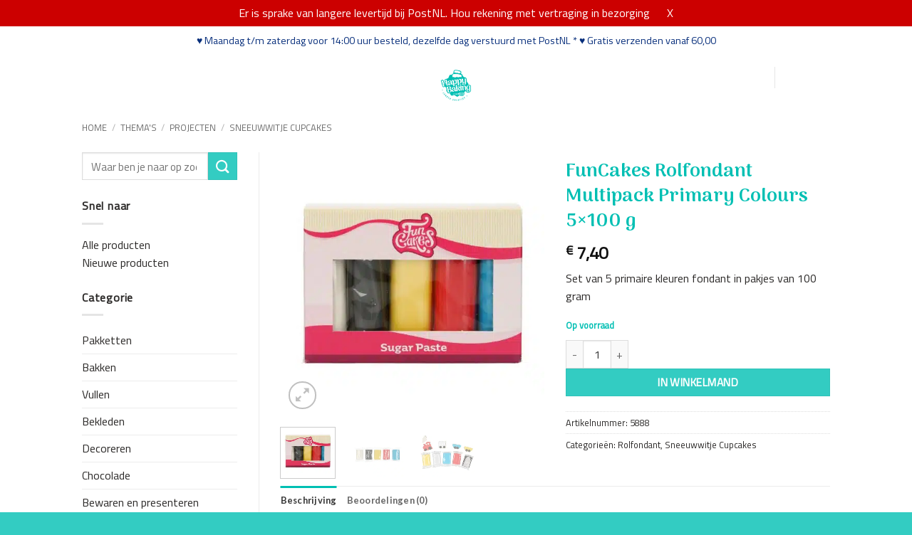

--- FILE ---
content_type: text/html; charset=UTF-8
request_url: https://www.happybaking.nl/product/funcakes-rolfondant-multipack-primary-colours-5x100-g/
body_size: 32294
content:

<!DOCTYPE html>
<!--[if IE 9 ]> <html lang="nl-NL" class="ie9 loading-site no-js bg-fill"> <![endif]-->
<!--[if IE 8 ]> <html lang="nl-NL" class="ie8 loading-site no-js bg-fill"> <![endif]-->
<!--[if (gte IE 9)|!(IE)]><!--><html lang="nl-NL" class="loading-site no-js bg-fill"> <!--<![endif]-->
<head>

<!-- Global site tag (gtag.js) - Google Analytics -->
<script async src="https://www.googletagmanager.com/gtag/js?id=UA-146909807-1"></script>
<script>
  window.dataLayer = window.dataLayer || [];
  function gtag(){dataLayer.push(arguments);}
  gtag('js', new Date());

  gtag('config', 'UA-146909807-1');
</script>

	<meta charset="UTF-8" />
	<link rel="profile" href="http://gmpg.org/xfn/11" />
	<link rel="pingback" href="https://www.happybaking.nl/xmlrpc.php" />

					<script>document.documentElement.className = document.documentElement.className + ' yes-js js_active js'</script>
			<script>(function(html){html.className = html.className.replace(/\bno-js\b/,'js')})(document.documentElement);</script>
<meta name='robots' content='index, follow, max-image-preview:large, max-snippet:-1, max-video-preview:-1' />
	<style>img:is([sizes="auto" i], [sizes^="auto," i]) { contain-intrinsic-size: 3000px 1500px }</style>
	
<!-- Google Tag Manager for WordPress by gtm4wp.com -->
<script data-cfasync="false" data-pagespeed-no-defer>
	var gtm4wp_datalayer_name = "dataLayer";
	var dataLayer = dataLayer || [];
</script>
<!-- End Google Tag Manager for WordPress by gtm4wp.com --><meta name="viewport" content="width=device-width, initial-scale=1" />
	<!-- This site is optimized with the Yoast SEO plugin v26.2 - https://yoast.com/wordpress/plugins/seo/ -->
	<title>FunCakes Rolfondant Multipack Primary Colours 5x100 g koop je bij Happy Baking</title>
<link data-rocket-preload as="style" href="https://fonts.googleapis.com/css?family=Arima%3Aregular%2C600%7CTitillium%20Web%3Aregular%2Cregular%7CLato%3Aregular%2C700%7CDancing%20Script%3Aregular%2Cregular&#038;display=swap" rel="preload">
<link href="https://fonts.googleapis.com/css?family=Arima%3Aregular%2C600%7CTitillium%20Web%3Aregular%2Cregular%7CLato%3Aregular%2C700%7CDancing%20Script%3Aregular%2Cregular&#038;display=swap" media="print" onload="this.media=&#039;all&#039;" rel="stylesheet">
<noscript><link rel="stylesheet" href="https://fonts.googleapis.com/css?family=Arima%3Aregular%2C600%7CTitillium%20Web%3Aregular%2Cregular%7CLato%3Aregular%2C700%7CDancing%20Script%3Aregular%2Cregular&#038;display=swap"></noscript>
	<link rel="canonical" href="https://www.happybaking.nl/product/funcakes-rolfondant-multipack-primary-colours-5x100-g/" />
	<meta property="og:locale" content="nl_NL" />
	<meta property="og:type" content="article" />
	<meta property="og:title" content="FunCakes Rolfondant Multipack Primary Colours 5x100 g koop je bij Happy Baking" />
	<meta property="og:description" content="Set van 5 primaire kleuren fondant in pakjes van 100 gram" />
	<meta property="og:url" content="https://www.happybaking.nl/product/funcakes-rolfondant-multipack-primary-colours-5x100-g/" />
	<meta property="og:site_name" content="Happy Baking" />
	<meta property="article:publisher" content="https://www.facebook.com/happybakingNL" />
	<meta property="article:modified_time" content="2026-01-20T14:37:26+00:00" />
	<meta property="og:image" content="https://www.happybaking.nl/wp-content/uploads/2021/04/funcakes-multipack-primary.jpg" />
	<meta property="og:image:width" content="1200" />
	<meta property="og:image:height" content="1200" />
	<meta property="og:image:type" content="image/jpeg" />
	<meta name="twitter:card" content="summary_large_image" />
	<meta name="twitter:label1" content="Geschatte leestijd" />
	<meta name="twitter:data1" content="1 minuut" />
	<script type="application/ld+json" class="yoast-schema-graph">{"@context":"https://schema.org","@graph":[{"@type":"WebPage","@id":"https://www.happybaking.nl/product/funcakes-rolfondant-multipack-primary-colours-5x100-g/","url":"https://www.happybaking.nl/product/funcakes-rolfondant-multipack-primary-colours-5x100-g/","name":"FunCakes Rolfondant Multipack Primary Colours 5x100 g koop je bij Happy Baking","isPartOf":{"@id":"https://happybaking.yulumadev.nl/#website"},"primaryImageOfPage":{"@id":"https://www.happybaking.nl/product/funcakes-rolfondant-multipack-primary-colours-5x100-g/#primaryimage"},"image":{"@id":"https://www.happybaking.nl/product/funcakes-rolfondant-multipack-primary-colours-5x100-g/#primaryimage"},"thumbnailUrl":"https://www.happybaking.nl/wp-content/uploads/2021/04/funcakes-multipack-primary.jpg","datePublished":"2021-04-16T19:10:15+00:00","dateModified":"2026-01-20T14:37:26+00:00","breadcrumb":{"@id":"https://www.happybaking.nl/product/funcakes-rolfondant-multipack-primary-colours-5x100-g/#breadcrumb"},"inLanguage":"nl-NL","potentialAction":[{"@type":"ReadAction","target":["https://www.happybaking.nl/product/funcakes-rolfondant-multipack-primary-colours-5x100-g/"]}]},{"@type":"ImageObject","inLanguage":"nl-NL","@id":"https://www.happybaking.nl/product/funcakes-rolfondant-multipack-primary-colours-5x100-g/#primaryimage","url":"https://www.happybaking.nl/wp-content/uploads/2021/04/funcakes-multipack-primary.jpg","contentUrl":"https://www.happybaking.nl/wp-content/uploads/2021/04/funcakes-multipack-primary.jpg","width":1200,"height":1200,"caption":"FunCakes Rolfondant Multipack Primairy Colours"},{"@type":"BreadcrumbList","@id":"https://www.happybaking.nl/product/funcakes-rolfondant-multipack-primary-colours-5x100-g/#breadcrumb","itemListElement":[{"@type":"ListItem","position":1,"name":"Home","item":"https://www.happybaking.nl/"},{"@type":"ListItem","position":2,"name":"Webshop","item":"https://happybaking.yulumadev.nl/webshop/"},{"@type":"ListItem","position":3,"name":"FunCakes Rolfondant Multipack Primary Colours 5&#215;100 g"}]},{"@type":"WebSite","@id":"https://happybaking.yulumadev.nl/#website","url":"https://happybaking.yulumadev.nl/","name":"Happy Baking","description":"Lekker creatief","publisher":{"@id":"https://happybaking.yulumadev.nl/#organization"},"potentialAction":[{"@type":"SearchAction","target":{"@type":"EntryPoint","urlTemplate":"https://happybaking.yulumadev.nl/?s={search_term_string}"},"query-input":{"@type":"PropertyValueSpecification","valueRequired":true,"valueName":"search_term_string"}}],"inLanguage":"nl-NL"},{"@type":"Organization","@id":"https://happybaking.yulumadev.nl/#organization","name":"Happy Baking","url":"https://happybaking.yulumadev.nl/","logo":{"@type":"ImageObject","inLanguage":"nl-NL","@id":"https://happybaking.yulumadev.nl/#/schema/logo/image/","url":"https://www.happybaking.nl/wp-content/uploads/2019/02/cropped-happy-baking-logo-1.png","contentUrl":"https://www.happybaking.nl/wp-content/uploads/2019/02/cropped-happy-baking-logo-1.png","width":512,"height":512,"caption":"Happy Baking"},"image":{"@id":"https://happybaking.yulumadev.nl/#/schema/logo/image/"},"sameAs":["https://www.facebook.com/happybakingNL","https://www.instagram.com/happybaking.nl"]}]}</script>
	<!-- / Yoast SEO plugin. -->


<link rel='dns-prefetch' href='//cdn.jsdelivr.net' />
<link rel='dns-prefetch' href='//fonts.googleapis.com' />
<link href='https://fonts.gstatic.com' crossorigin rel='preconnect' />
<link rel='prefetch' href='https://www.happybaking.nl/wp-content/themes/flatsome/assets/js/flatsome.js?ver=e2eddd6c228105dac048' />
<link rel='prefetch' href='https://www.happybaking.nl/wp-content/themes/flatsome/assets/js/chunk.slider.js?ver=3.20.3' />
<link rel='prefetch' href='https://www.happybaking.nl/wp-content/themes/flatsome/assets/js/chunk.popups.js?ver=3.20.3' />
<link rel='prefetch' href='https://www.happybaking.nl/wp-content/themes/flatsome/assets/js/chunk.tooltips.js?ver=3.20.3' />
<link rel='prefetch' href='https://www.happybaking.nl/wp-content/themes/flatsome/assets/js/woocommerce.js?ver=1c9be63d628ff7c3ff4c' />
<link rel="alternate" type="application/rss+xml" title="Happy Baking &raquo; feed" href="https://www.happybaking.nl/feed/" />
<link rel="alternate" type="application/rss+xml" title="Happy Baking &raquo; reacties feed" href="https://www.happybaking.nl/comments/feed/" />
<link rel="alternate" type="application/rss+xml" title="Happy Baking &raquo; FunCakes Rolfondant Multipack Primary Colours 5&#215;100 g reacties feed" href="https://www.happybaking.nl/product/funcakes-rolfondant-multipack-primary-colours-5x100-g/feed/" />
<style id='wp-emoji-styles-inline-css' type='text/css'>

	img.wp-smiley, img.emoji {
		display: inline !important;
		border: none !important;
		box-shadow: none !important;
		height: 1em !important;
		width: 1em !important;
		margin: 0 0.07em !important;
		vertical-align: -0.1em !important;
		background: none !important;
		padding: 0 !important;
	}
</style>
<style id='wp-block-library-inline-css' type='text/css'>
:root{--wp-admin-theme-color:#007cba;--wp-admin-theme-color--rgb:0,124,186;--wp-admin-theme-color-darker-10:#006ba1;--wp-admin-theme-color-darker-10--rgb:0,107,161;--wp-admin-theme-color-darker-20:#005a87;--wp-admin-theme-color-darker-20--rgb:0,90,135;--wp-admin-border-width-focus:2px;--wp-block-synced-color:#7a00df;--wp-block-synced-color--rgb:122,0,223;--wp-bound-block-color:var(--wp-block-synced-color)}@media (min-resolution:192dpi){:root{--wp-admin-border-width-focus:1.5px}}.wp-element-button{cursor:pointer}:root{--wp--preset--font-size--normal:16px;--wp--preset--font-size--huge:42px}:root .has-very-light-gray-background-color{background-color:#eee}:root .has-very-dark-gray-background-color{background-color:#313131}:root .has-very-light-gray-color{color:#eee}:root .has-very-dark-gray-color{color:#313131}:root .has-vivid-green-cyan-to-vivid-cyan-blue-gradient-background{background:linear-gradient(135deg,#00d084,#0693e3)}:root .has-purple-crush-gradient-background{background:linear-gradient(135deg,#34e2e4,#4721fb 50%,#ab1dfe)}:root .has-hazy-dawn-gradient-background{background:linear-gradient(135deg,#faaca8,#dad0ec)}:root .has-subdued-olive-gradient-background{background:linear-gradient(135deg,#fafae1,#67a671)}:root .has-atomic-cream-gradient-background{background:linear-gradient(135deg,#fdd79a,#004a59)}:root .has-nightshade-gradient-background{background:linear-gradient(135deg,#330968,#31cdcf)}:root .has-midnight-gradient-background{background:linear-gradient(135deg,#020381,#2874fc)}.has-regular-font-size{font-size:1em}.has-larger-font-size{font-size:2.625em}.has-normal-font-size{font-size:var(--wp--preset--font-size--normal)}.has-huge-font-size{font-size:var(--wp--preset--font-size--huge)}.has-text-align-center{text-align:center}.has-text-align-left{text-align:left}.has-text-align-right{text-align:right}#end-resizable-editor-section{display:none}.aligncenter{clear:both}.items-justified-left{justify-content:flex-start}.items-justified-center{justify-content:center}.items-justified-right{justify-content:flex-end}.items-justified-space-between{justify-content:space-between}.screen-reader-text{border:0;clip-path:inset(50%);height:1px;margin:-1px;overflow:hidden;padding:0;position:absolute;width:1px;word-wrap:normal!important}.screen-reader-text:focus{background-color:#ddd;clip-path:none;color:#444;display:block;font-size:1em;height:auto;left:5px;line-height:normal;padding:15px 23px 14px;text-decoration:none;top:5px;width:auto;z-index:100000}html :where(.has-border-color){border-style:solid}html :where([style*=border-top-color]){border-top-style:solid}html :where([style*=border-right-color]){border-right-style:solid}html :where([style*=border-bottom-color]){border-bottom-style:solid}html :where([style*=border-left-color]){border-left-style:solid}html :where([style*=border-width]){border-style:solid}html :where([style*=border-top-width]){border-top-style:solid}html :where([style*=border-right-width]){border-right-style:solid}html :where([style*=border-bottom-width]){border-bottom-style:solid}html :where([style*=border-left-width]){border-left-style:solid}html :where(img[class*=wp-image-]){height:auto;max-width:100%}:where(figure){margin:0 0 1em}html :where(.is-position-sticky){--wp-admin--admin-bar--position-offset:var(--wp-admin--admin-bar--height,0px)}@media screen and (max-width:600px){html :where(.is-position-sticky){--wp-admin--admin-bar--position-offset:0px}}
</style>
<link rel='stylesheet' id='photoswipe-css' href='https://www.happybaking.nl/wp-content/cache/background-css/1/www.happybaking.nl/wp-content/plugins/woocommerce/assets/css/photoswipe/photoswipe.min.css?ver=10.4.3&wpr_t=1769403371' type='text/css' media='all' />
<link rel='stylesheet' id='photoswipe-default-skin-css' href='https://www.happybaking.nl/wp-content/cache/background-css/1/www.happybaking.nl/wp-content/plugins/woocommerce/assets/css/photoswipe/default-skin/default-skin.min.css?ver=10.4.3&wpr_t=1769403371' type='text/css' media='all' />
<style id='woocommerce-inline-inline-css' type='text/css'>
.woocommerce form .form-row .required { visibility: visible; }
</style>
<link data-minify="1" rel='stylesheet' id='sendcloud-checkout-css-css' href='https://www.happybaking.nl/wp-content/cache/min/1/wp-content/plugins/sendcloud-shipping/resources/css/sendcloud-checkout.css?ver=1764683457' type='text/css' media='all' />
<link data-minify="1" rel='stylesheet' id='flatsome-woocommerce-wishlist-css' href='https://www.happybaking.nl/wp-content/cache/min/1/wp-content/themes/flatsome/inc/integrations/wc-yith-wishlist/wishlist.css?ver=1764683457' type='text/css' media='all' />
<link data-minify="1" rel='stylesheet' id='woo_discount_pro_style-css' href='https://www.happybaking.nl/wp-content/cache/min/1/wp-content/plugins/woo-discount-rules-pro/Assets/Css/awdr_style.css?ver=1764683457' type='text/css' media='all' />
<link data-minify="1" rel='stylesheet' id='wc-bundle-style-css' href='https://www.happybaking.nl/wp-content/cache/min/1/wp-content/plugins/woocommerce-product-bundles/assets/css/frontend/woocommerce.css?ver=1764683457' type='text/css' media='all' />
<link data-minify="1" rel='stylesheet' id='flatsome-main-css' href='https://www.happybaking.nl/wp-content/cache/background-css/1/www.happybaking.nl/wp-content/cache/min/1/wp-content/themes/flatsome/assets/css/flatsome.css?ver=1764683457&wpr_t=1769403371' type='text/css' media='all' />
<style id='flatsome-main-inline-css' type='text/css'>
@font-face {
				font-family: "fl-icons";
				font-display: block;
				src: url(https://www.happybaking.nl/wp-content/themes/flatsome/assets/css/icons/fl-icons.eot?v=3.20.3);
				src:
					url(https://www.happybaking.nl/wp-content/themes/flatsome/assets/css/icons/fl-icons.eot#iefix?v=3.20.3) format("embedded-opentype"),
					url(https://www.happybaking.nl/wp-content/themes/flatsome/assets/css/icons/fl-icons.woff2?v=3.20.3) format("woff2"),
					url(https://www.happybaking.nl/wp-content/themes/flatsome/assets/css/icons/fl-icons.ttf?v=3.20.3) format("truetype"),
					url(https://www.happybaking.nl/wp-content/themes/flatsome/assets/css/icons/fl-icons.woff?v=3.20.3) format("woff"),
					url(https://www.happybaking.nl/wp-content/themes/flatsome/assets/css/icons/fl-icons.svg?v=3.20.3#fl-icons) format("svg");
			}
</style>
<link data-minify="1" rel='stylesheet' id='flatsome-shop-css' href='https://www.happybaking.nl/wp-content/cache/min/1/wp-content/themes/flatsome/assets/css/flatsome-shop.css?ver=1764683457' type='text/css' media='all' />
<link data-minify="1" rel='stylesheet' id='flatsome-style-css' href='https://www.happybaking.nl/wp-content/cache/min/1/wp-content/themes/happy-baking/style.css?ver=1764683457' type='text/css' media='all' />

<script type="text/javascript">
            window._nslDOMReady = (function () {
                const executedCallbacks = new Set();
            
                return function (callback) {
                    /**
                    * Third parties might dispatch DOMContentLoaded events, so we need to ensure that we only run our callback once!
                    */
                    if (executedCallbacks.has(callback)) return;
            
                    const wrappedCallback = function () {
                        if (executedCallbacks.has(callback)) return;
                        executedCallbacks.add(callback);
                        callback();
                    };
            
                    if (document.readyState === "complete" || document.readyState === "interactive") {
                        wrappedCallback();
                    } else {
                        document.addEventListener("DOMContentLoaded", wrappedCallback);
                    }
                };
            })();
        </script><script type="text/javascript" src="https://www.happybaking.nl/wp-includes/js/jquery/jquery.min.js?ver=3.7.1" id="jquery-core-js"></script>
<script type="text/javascript" src="https://www.happybaking.nl/wp-includes/js/jquery/jquery-migrate.min.js?ver=3.4.1" id="jquery-migrate-js"></script>
<script type="text/javascript" src="https://www.happybaking.nl/wp-content/plugins/woocommerce/assets/js/jquery-blockui/jquery.blockUI.min.js?ver=2.7.0-wc.10.4.3" id="wc-jquery-blockui-js" data-wp-strategy="defer"></script>
<script type="text/javascript" id="wc-add-to-cart-js-extra">
/* <![CDATA[ */
var wc_add_to_cart_params = {"ajax_url":"\/wp-admin\/admin-ajax.php","wc_ajax_url":"\/?wc-ajax=%%endpoint%%","i18n_view_cart":"Winkelmand bekijken","cart_url":"https:\/\/www.happybaking.nl\/cart\/","is_cart":"","cart_redirect_after_add":"no"};
/* ]]> */
</script>
<script type="text/javascript" src="https://www.happybaking.nl/wp-content/plugins/woocommerce/assets/js/frontend/add-to-cart.min.js?ver=10.4.3" id="wc-add-to-cart-js" defer="defer" data-wp-strategy="defer"></script>
<script type="text/javascript" src="https://www.happybaking.nl/wp-content/plugins/woocommerce/assets/js/photoswipe/photoswipe.min.js?ver=4.1.1-wc.10.4.3" id="wc-photoswipe-js" defer="defer" data-wp-strategy="defer"></script>
<script type="text/javascript" src="https://www.happybaking.nl/wp-content/plugins/woocommerce/assets/js/photoswipe/photoswipe-ui-default.min.js?ver=4.1.1-wc.10.4.3" id="wc-photoswipe-ui-default-js" defer="defer" data-wp-strategy="defer"></script>
<script type="text/javascript" id="wc-single-product-js-extra">
/* <![CDATA[ */
var wc_single_product_params = {"i18n_required_rating_text":"Geef je waardering","i18n_rating_options":["1 van de 5 sterren","2 van de 5 sterren","3 van de 5 sterren","4 van de 5 sterren","5 van de 5 sterren"],"i18n_product_gallery_trigger_text":"Afbeeldinggalerij in volledig scherm bekijken","review_rating_required":"no","flexslider":{"rtl":false,"animation":"slide","smoothHeight":true,"directionNav":false,"controlNav":"thumbnails","slideshow":false,"animationSpeed":500,"animationLoop":false,"allowOneSlide":false},"zoom_enabled":"","zoom_options":[],"photoswipe_enabled":"1","photoswipe_options":{"shareEl":false,"closeOnScroll":false,"history":false,"hideAnimationDuration":0,"showAnimationDuration":0},"flexslider_enabled":""};
/* ]]> */
</script>
<script type="text/javascript" src="https://www.happybaking.nl/wp-content/plugins/woocommerce/assets/js/frontend/single-product.min.js?ver=10.4.3" id="wc-single-product-js" defer="defer" data-wp-strategy="defer"></script>
<script type="text/javascript" src="https://www.happybaking.nl/wp-content/plugins/woocommerce/assets/js/js-cookie/js.cookie.min.js?ver=2.1.4-wc.10.4.3" id="wc-js-cookie-js" data-wp-strategy="defer"></script>
<link rel="https://api.w.org/" href="https://www.happybaking.nl/wp-json/" /><link rel="alternate" title="JSON" type="application/json" href="https://www.happybaking.nl/wp-json/wp/v2/product/22237" /><link rel="EditURI" type="application/rsd+xml" title="RSD" href="https://www.happybaking.nl/xmlrpc.php?rsd" />
<meta name="generator" content="WordPress 6.8.3" />
<meta name="generator" content="WooCommerce 10.4.3" />
<link rel='shortlink' href='https://www.happybaking.nl/?p=22237' />
<link rel="alternate" title="oEmbed (JSON)" type="application/json+oembed" href="https://www.happybaking.nl/wp-json/oembed/1.0/embed?url=https%3A%2F%2Fwww.happybaking.nl%2Fproduct%2Ffuncakes-rolfondant-multipack-primary-colours-5x100-g%2F" />
<link rel="alternate" title="oEmbed (XML)" type="text/xml+oembed" href="https://www.happybaking.nl/wp-json/oembed/1.0/embed?url=https%3A%2F%2Fwww.happybaking.nl%2Fproduct%2Ffuncakes-rolfondant-multipack-primary-colours-5x100-g%2F&#038;format=xml" />

<!-- Google Tag Manager for WordPress by gtm4wp.com -->
<!-- GTM Container placement set to footer -->
<script data-cfasync="false" data-pagespeed-no-defer>
	var dataLayer_content = {"pagePostType":"product","pagePostType2":"single-product","pagePostAuthor":"yuluma__admin"};
	dataLayer.push( dataLayer_content );
</script>
<script data-cfasync="false" data-pagespeed-no-defer>
(function(w,d,s,l,i){w[l]=w[l]||[];w[l].push({'gtm.start':
new Date().getTime(),event:'gtm.js'});var f=d.getElementsByTagName(s)[0],
j=d.createElement(s),dl=l!='dataLayer'?'&l='+l:'';j.async=true;j.src=
'//www.googletagmanager.com/gtm.js?id='+i+dl;f.parentNode.insertBefore(j,f);
})(window,document,'script','dataLayer','GTM-K6TGWXZ');
</script>
<!-- End Google Tag Manager for WordPress by gtm4wp.com -->	<noscript><style>.woocommerce-product-gallery{ opacity: 1 !important; }</style></noscript>
	<link rel="icon" href="https://www.happybaking.nl/wp-content/uploads/2019/02/cropped-happy-baking-logo-1-32x32.png" sizes="32x32" />
<link rel="icon" href="https://www.happybaking.nl/wp-content/uploads/2019/02/cropped-happy-baking-logo-1-192x192.png" sizes="192x192" />
<link rel="apple-touch-icon" href="https://www.happybaking.nl/wp-content/uploads/2019/02/cropped-happy-baking-logo-1-180x180.png" />
<meta name="msapplication-TileImage" content="https://www.happybaking.nl/wp-content/uploads/2019/02/cropped-happy-baking-logo-1-270x270.png" />
<style id="custom-css" type="text/css">:root {--primary-color: #00bfb3;--fs-color-primary: #00bfb3;--fs-color-secondary: #33ccc2;--fs-color-success: #00bfb3;--fs-color-alert: #dd3333;--fs-color-base: #2c2a29;--fs-experimental-link-color: #2c2a29;--fs-experimental-link-color-hover: #00bfb3;}.tooltipster-base {--tooltip-color: #fff;--tooltip-bg-color: #000;}.off-canvas-right .mfp-content, .off-canvas-left .mfp-content {--drawer-width: 300px;}.off-canvas .mfp-content.off-canvas-cart {--drawer-width: 360px;}.header-main{height: 62px}#logo img{max-height: 62px}#logo{width:75px;}.header-bottom{min-height: 10px}.header-top{min-height: 40px}.transparent .header-main{height: 265px}.transparent #logo img{max-height: 265px}.has-transparent + .page-title:first-of-type,.has-transparent + #main > .page-title,.has-transparent + #main > div > .page-title,.has-transparent + #main .page-header-wrapper:first-of-type .page-title{padding-top: 295px;}.header.show-on-scroll,.stuck .header-main{height:70px!important}.stuck #logo img{max-height: 70px!important}.search-form{ width: 50%;}.header-bg-color {background-color: rgba(255,255,255,0)}.header-bg-image {background-image: var(--wpr-bg-be251146-1280-4f8f-a048-c6f0658be828);}.header-bg-image {background-repeat: repeat-x;}.header-bottom {background-color: #ffffff}.top-bar-nav > li > a{line-height: 27px }.header-main .nav > li > a{line-height: 16px }@media (max-width: 549px) {.header-main{height: 70px}#logo img{max-height: 70px}}.header-top{background-color:rgba(221,221,221,0)!important;}h1,h2,h3,h4,h5,h6,.heading-font{color: #00bfb3;}body{font-size: 100%;}body{font-family: "Titillium Web", sans-serif;}body {font-weight: 400;font-style: normal;}.nav > li > a {font-family: Lato, sans-serif;}.mobile-sidebar-levels-2 .nav > li > ul > li > a {font-family: Lato, sans-serif;}.nav > li > a,.mobile-sidebar-levels-2 .nav > li > ul > li > a {font-weight: 700;font-style: normal;}h1,h2,h3,h4,h5,h6,.heading-font, .off-canvas-center .nav-sidebar.nav-vertical > li > a{font-family: Arima, sans-serif;}h1,h2,h3,h4,h5,h6,.heading-font,.banner h1,.banner h2 {font-weight: 600;font-style: normal;}.alt-font{font-family: "Dancing Script", sans-serif;}.alt-font {font-weight: 400!important;font-style: normal!important;}.nav > li > a, .links > li > a{text-transform: none;}.section-title span{text-transform: none;}h3.widget-title,span.widget-title{text-transform: none;}.header:not(.transparent) .header-nav-main.nav > li > a {color: #ffffff;}.header:not(.transparent) .header-nav-main.nav > li > a:hover,.header:not(.transparent) .header-nav-main.nav > li.active > a,.header:not(.transparent) .header-nav-main.nav > li.current > a,.header:not(.transparent) .header-nav-main.nav > li > a.active,.header:not(.transparent) .header-nav-main.nav > li > a.current{color: #ffffff;}.header-nav-main.nav-line-bottom > li > a:before,.header-nav-main.nav-line-grow > li > a:before,.header-nav-main.nav-line > li > a:before,.header-nav-main.nav-box > li > a:hover,.header-nav-main.nav-box > li.active > a,.header-nav-main.nav-pills > li > a:hover,.header-nav-main.nav-pills > li.active > a{color:#FFF!important;background-color: #ffffff;}input[type='submit'], input[type="button"], button:not(.icon), .button:not(.icon){border-radius: 5!important}@media screen and (min-width: 550px){.products .box-vertical .box-image{min-width: 247px!important;width: 247px!important;}}.footer-2{background-image: url('https://www.happybaking.nl/wp-content/uploads/2019/02/happy-baking-pattern.png');}.footer-2{background-color: #00bfb3}.absolute-footer, html{background-color: #33ccc2}.page-title-small + main .product-container > .row{padding-top:0;}button[name='update_cart'] { display: none; }.nav-vertical-fly-out > li + li {border-top-width: 1px; border-top-style: solid;}/* Custom CSS */#logo {margin-top: 25px;}.home #main {margin-top: -40px;}.cart-icon strong,.cart-icon strong::after {border-color: #fff;color: #fff;}#footer input[type="submit"]:not(.is-form) {background-color: #fff;color: #00bfb3;display: block;width: 100%;}.demo_store {background: #cc0000;padding: 6px 0;text-transform: uppercase;}.demo_store a {color: #fff;margin-left: 20px;}.header-contact li a {color: #fff;}.text-shadow {text-shadow: 0px 0px 5px rgba(0, 0, 0, 0.8);}a.page-number {border:1px solid grey;}/* Custom CSS Tablet */@media (max-width: 849px){.icon-menu::before {color: #fff;}.category-filtering {background: #00bfb3;color: #fff;margin-top: 20px;padding: 0;}.category-filtering:hover {background: #33ccc2;color: #fff;}.category-filtering .inline-block {display: none;}.filter-button {margin-top: 0;display: block;padding: 10px 0;}.filter-button:hover {color: #fff;}}/* Custom CSS Mobile */@media (max-width: 549px){.icon-menu::before {color: #fff;}}.label-new.menu-item > a:after{content:"Nieuw";}.label-hot.menu-item > a:after{content:"Hot";}.label-sale.menu-item > a:after{content:"Aanbieding";}.label-popular.menu-item > a:after{content:"Populair";}</style>		<style type="text/css" id="wp-custom-css">
			span.page-number {
	border:1px solid grey;}

.box-blog-post .image-cover {
    display: none;
}

.shipping__list_item {
    display: block !important;
}

#wc-local-pickup-plus-datepicker-0 {
	margin-right: 20px !important;
}		</style>
		<noscript><style id="rocket-lazyload-nojs-css">.rll-youtube-player, [data-lazy-src]{display:none !important;}</style></noscript>	
	<script type="text/javascript" src="https://static2.creative-serving.com/pixel_loader.js">
	</script>
	<script type="text/javascript">
	p161.track("3160341");
	</script>

<style id="wpr-lazyload-bg-container"></style><style id="wpr-lazyload-bg-exclusion"></style>
<noscript>
<style id="wpr-lazyload-bg-nostyle">button.pswp__button{--wpr-bg-1f310af3-5007-46e1-a82b-be027d14e4e3: url('https://www.happybaking.nl/wp-content/plugins/woocommerce/assets/css/photoswipe/default-skin/default-skin.png');}.pswp__button,.pswp__button--arrow--left:before,.pswp__button--arrow--right:before{--wpr-bg-68c474aa-a004-4144-9b67-e89b86f2156e: url('https://www.happybaking.nl/wp-content/plugins/woocommerce/assets/css/photoswipe/default-skin/default-skin.png');}.pswp__preloader--active .pswp__preloader__icn{--wpr-bg-e3cd0268-9acb-4180-bf07-d38bc7ef4fa0: url('https://www.happybaking.nl/wp-content/plugins/woocommerce/assets/css/photoswipe/default-skin/preloader.gif');}.pswp--svg .pswp__button,.pswp--svg .pswp__button--arrow--left:before,.pswp--svg .pswp__button--arrow--right:before{--wpr-bg-051dea5e-c241-46c3-b68c-3e3b1a74eb79: url('https://www.happybaking.nl/wp-content/plugins/woocommerce/assets/css/photoswipe/default-skin/default-skin.svg');}.fancy-underline:after{--wpr-bg-7c357763-58e1-4339-89b3-b97b5b153557: url('https://www.happybaking.nl/wp-content/themes/flatsome/assets/img/underline.png');}.slider-style-shadow .flickity-slider>:before{--wpr-bg-bf33b5e7-a8e1-43c1-be0f-de76bed6d5b4: url('https://www.happybaking.nl/wp-content/themes/flatsome/assets/img/shadow@2x.png');}.selectBox-dropdown .selectBox-arrow{--wpr-bg-8c7f59f3-fb28-411f-9870-91d5ea1422ff: url('https://www.happybaking.nl/wp-content/plugins/yith-woocommerce-wishlist/assets/images/jquery.selectBox-arrow.gif');}div.pp_woocommerce .pp_loaderIcon::before{--wpr-bg-44c3d2bb-0ea1-4c2c-99b6-c81ec8a707c3: url('https://www.happybaking.nl/wp-content/plugins/woocommerce/assets/images/icons/loader.svg');}.selectBox-dropdown .selectBox-arrow{--wpr-bg-8e479981-30bd-4574-ae36-3c4b937e593f: url('https://www.happybaking.nl/wp-content/plugins/yith-woocommerce-wishlist/assets/images/jquery.selectBox-arrow.png');}.selectBox-dropdown.selectBox-menuShowing .selectBox-arrow{--wpr-bg-0e57e70b-ba5c-4747-b3f1-d27f0ae1f1e8: url('https://www.happybaking.nl/wp-content/plugins/yith-woocommerce-wishlist/assets/images/jquery.selectBox-arrow.png');}.header-bg-image{--wpr-bg-be251146-1280-4f8f-a048-c6f0658be828: url('https://www.happybaking.nl/wp-content/uploads/2019/02/happy-baking-header.png');}.footer-2{--wpr-bg-95495416-c85f-4204-99dc-bcc976c0a2ed: url('https://www.happybaking.nl/wp-content/uploads/2019/02/happy-baking-pattern.png');}</style>
</noscript>
<script type="application/javascript">const rocket_pairs = [{"selector":"button.pswp__button","style":"button.pswp__button{--wpr-bg-1f310af3-5007-46e1-a82b-be027d14e4e3: url('https:\/\/www.happybaking.nl\/wp-content\/plugins\/woocommerce\/assets\/css\/photoswipe\/default-skin\/default-skin.png');}","hash":"1f310af3-5007-46e1-a82b-be027d14e4e3","url":"https:\/\/www.happybaking.nl\/wp-content\/plugins\/woocommerce\/assets\/css\/photoswipe\/default-skin\/default-skin.png"},{"selector":".pswp__button,.pswp__button--arrow--left,.pswp__button--arrow--right","style":".pswp__button,.pswp__button--arrow--left:before,.pswp__button--arrow--right:before{--wpr-bg-68c474aa-a004-4144-9b67-e89b86f2156e: url('https:\/\/www.happybaking.nl\/wp-content\/plugins\/woocommerce\/assets\/css\/photoswipe\/default-skin\/default-skin.png');}","hash":"68c474aa-a004-4144-9b67-e89b86f2156e","url":"https:\/\/www.happybaking.nl\/wp-content\/plugins\/woocommerce\/assets\/css\/photoswipe\/default-skin\/default-skin.png"},{"selector":".pswp__preloader--active .pswp__preloader__icn","style":".pswp__preloader--active .pswp__preloader__icn{--wpr-bg-e3cd0268-9acb-4180-bf07-d38bc7ef4fa0: url('https:\/\/www.happybaking.nl\/wp-content\/plugins\/woocommerce\/assets\/css\/photoswipe\/default-skin\/preloader.gif');}","hash":"e3cd0268-9acb-4180-bf07-d38bc7ef4fa0","url":"https:\/\/www.happybaking.nl\/wp-content\/plugins\/woocommerce\/assets\/css\/photoswipe\/default-skin\/preloader.gif"},{"selector":".pswp--svg .pswp__button,.pswp--svg .pswp__button--arrow--left,.pswp--svg .pswp__button--arrow--right","style":".pswp--svg .pswp__button,.pswp--svg .pswp__button--arrow--left:before,.pswp--svg .pswp__button--arrow--right:before{--wpr-bg-051dea5e-c241-46c3-b68c-3e3b1a74eb79: url('https:\/\/www.happybaking.nl\/wp-content\/plugins\/woocommerce\/assets\/css\/photoswipe\/default-skin\/default-skin.svg');}","hash":"051dea5e-c241-46c3-b68c-3e3b1a74eb79","url":"https:\/\/www.happybaking.nl\/wp-content\/plugins\/woocommerce\/assets\/css\/photoswipe\/default-skin\/default-skin.svg"},{"selector":".fancy-underline","style":".fancy-underline:after{--wpr-bg-7c357763-58e1-4339-89b3-b97b5b153557: url('https:\/\/www.happybaking.nl\/wp-content\/themes\/flatsome\/assets\/img\/underline.png');}","hash":"7c357763-58e1-4339-89b3-b97b5b153557","url":"https:\/\/www.happybaking.nl\/wp-content\/themes\/flatsome\/assets\/img\/underline.png"},{"selector":".slider-style-shadow .flickity-slider>*","style":".slider-style-shadow .flickity-slider>:before{--wpr-bg-bf33b5e7-a8e1-43c1-be0f-de76bed6d5b4: url('https:\/\/www.happybaking.nl\/wp-content\/themes\/flatsome\/assets\/img\/shadow@2x.png');}","hash":"bf33b5e7-a8e1-43c1-be0f-de76bed6d5b4","url":"https:\/\/www.happybaking.nl\/wp-content\/themes\/flatsome\/assets\/img\/shadow@2x.png"},{"selector":".selectBox-dropdown .selectBox-arrow","style":".selectBox-dropdown .selectBox-arrow{--wpr-bg-8c7f59f3-fb28-411f-9870-91d5ea1422ff: url('https:\/\/www.happybaking.nl\/wp-content\/plugins\/yith-woocommerce-wishlist\/assets\/images\/jquery.selectBox-arrow.gif');}","hash":"8c7f59f3-fb28-411f-9870-91d5ea1422ff","url":"https:\/\/www.happybaking.nl\/wp-content\/plugins\/yith-woocommerce-wishlist\/assets\/images\/jquery.selectBox-arrow.gif"},{"selector":"div.pp_woocommerce .pp_loaderIcon","style":"div.pp_woocommerce .pp_loaderIcon::before{--wpr-bg-44c3d2bb-0ea1-4c2c-99b6-c81ec8a707c3: url('https:\/\/www.happybaking.nl\/wp-content\/plugins\/woocommerce\/assets\/images\/icons\/loader.svg');}","hash":"44c3d2bb-0ea1-4c2c-99b6-c81ec8a707c3","url":"https:\/\/www.happybaking.nl\/wp-content\/plugins\/woocommerce\/assets\/images\/icons\/loader.svg"},{"selector":".selectBox-dropdown .selectBox-arrow","style":".selectBox-dropdown .selectBox-arrow{--wpr-bg-8e479981-30bd-4574-ae36-3c4b937e593f: url('https:\/\/www.happybaking.nl\/wp-content\/plugins\/yith-woocommerce-wishlist\/assets\/images\/jquery.selectBox-arrow.png');}","hash":"8e479981-30bd-4574-ae36-3c4b937e593f","url":"https:\/\/www.happybaking.nl\/wp-content\/plugins\/yith-woocommerce-wishlist\/assets\/images\/jquery.selectBox-arrow.png"},{"selector":".selectBox-dropdown.selectBox-menuShowing .selectBox-arrow","style":".selectBox-dropdown.selectBox-menuShowing .selectBox-arrow{--wpr-bg-0e57e70b-ba5c-4747-b3f1-d27f0ae1f1e8: url('https:\/\/www.happybaking.nl\/wp-content\/plugins\/yith-woocommerce-wishlist\/assets\/images\/jquery.selectBox-arrow.png');}","hash":"0e57e70b-ba5c-4747-b3f1-d27f0ae1f1e8","url":"https:\/\/www.happybaking.nl\/wp-content\/plugins\/yith-woocommerce-wishlist\/assets\/images\/jquery.selectBox-arrow.png"},{"selector":".header-bg-image","style":".header-bg-image{--wpr-bg-be251146-1280-4f8f-a048-c6f0658be828: url('https:\/\/www.happybaking.nl\/wp-content\/uploads\/2019\/02\/happy-baking-header.png');}","hash":"be251146-1280-4f8f-a048-c6f0658be828","url":"https:\/\/www.happybaking.nl\/wp-content\/uploads\/2019\/02\/happy-baking-header.png"},{"selector":".footer-2","style":".footer-2{--wpr-bg-95495416-c85f-4204-99dc-bcc976c0a2ed: url('https:\/\/www.happybaking.nl\/wp-content\/uploads\/2019\/02\/happy-baking-pattern.png');}","hash":"95495416-c85f-4204-99dc-bcc976c0a2ed","url":"https:\/\/www.happybaking.nl\/wp-content\/uploads\/2019\/02\/happy-baking-pattern.png"}]; const rocket_excluded_pairs = [];</script><meta name="generator" content="WP Rocket 3.20.1.2" data-wpr-features="wpr_lazyload_css_bg_img wpr_lazyload_images wpr_cache_webp wpr_minify_css wpr_desktop" /></head>

<body class="wp-singular product-template-default single single-product postid-22237 wp-theme-flatsome wp-child-theme-happy-baking theme-flatsome woocommerce woocommerce-page woocommerce-demo-store woocommerce-no-js full-width bg-fill lightbox nav-dropdown-has-arrow nav-dropdown-has-shadow nav-dropdown-has-border">

<p role="complementary" aria-label="Winkelmelding" class="woocommerce-store-notice demo_store" data-notice-id="45f96a5e606bde51d485d120fe50a3e9" style="display:none;"><span style="text-transform: none">Er is sprake van langere levertijd bij PostNL. Hou rekening met vertraging in bezorging</span> <a role="button" href="#" class="woocommerce-store-notice__dismiss-link">X</a></p>
<a class="skip-link screen-reader-text" href="#main">Ga naar inhoud</a>

<div data-rocket-location-hash="99bb46786fd5bd31bcd7bdc067ad247a" id="wrapper">

	
	<header data-rocket-location-hash="8cd2ef760cf5956582d03e973259bc0e" id="header" class="header has-sticky sticky-jump">
		<div data-rocket-location-hash="d53b06ca13945ed03e70ba4a94347bcf" class="header-wrapper">
			<div id="top-bar" class="header-top hide-for-sticky nav-dark flex-has-center">
    <div class="flex-row container">
      <div class="flex-col hide-for-medium flex-left">
          <ul class="nav nav-left medium-nav-center nav-small  nav-line-bottom">
                        </ul>
      </div>

      <div class="flex-col hide-for-medium flex-center">
          <ul class="nav nav-center nav-small  nav-line-bottom">
              <li class="html custom html_topbar_left"><span style="font-size:120%;color:#082F7C"> ♥ Maandag t/m zaterdag voor 14:00 uur besteld, dezelfde dag verstuurd met PostNL *  ♥ Gratis verzenden vanaf 60,00</span></li>          </ul>
      </div>

      <div class="flex-col hide-for-medium flex-right">
         <ul class="nav top-bar-nav nav-right nav-small  nav-line-bottom">
                        </ul>
      </div>

            <div class="flex-col show-for-medium flex-grow">
          <ul class="nav nav-center nav-small mobile-nav  nav-line-bottom">
              <li class="html custom html_topbar_right"><p style="font-size:110%;color:#082F7C;text-align: center"> ♥ Ma t/m za voor 14:00 uur besteld, dezelfde dag verstuurd* ♥ Gratis verzenden vanaf 60,00</p></li>          </ul>
      </div>
      
    </div>
</div>
<div id="masthead" class="header-main show-logo-center">
      <div class="header-inner flex-row container logo-center medium-logo-center" role="navigation">

          <!-- Logo -->
          <div id="logo" class="flex-col logo">
            
<!-- Header logo -->
<a href="https://www.happybaking.nl/" title="Happy Baking - Lekker creatief" rel="home">
		<img width="400" height="400" src="data:image/svg+xml,%3Csvg%20xmlns='http://www.w3.org/2000/svg'%20viewBox='0%200%20400%20400'%3E%3C/svg%3E" class="header_logo header-logo" alt="Happy Baking" data-lazy-src="https://www.happybaking.nl/wp-content/uploads/2019/02/happy-baking-logo-badge.png"/><noscript><img width="400" height="400" src="https://www.happybaking.nl/wp-content/uploads/2019/02/happy-baking-logo-badge.png" class="header_logo header-logo" alt="Happy Baking"/></noscript><img  width="400" height="400" src="data:image/svg+xml,%3Csvg%20xmlns='http://www.w3.org/2000/svg'%20viewBox='0%200%20400%20400'%3E%3C/svg%3E" class="header-logo-dark" alt="Happy Baking" data-lazy-src="https://www.happybaking.nl/wp-content/uploads/2019/02/happy-baking-logo-badge.png"/><noscript><img  width="400" height="400" src="https://www.happybaking.nl/wp-content/uploads/2019/02/happy-baking-logo-badge.png" class="header-logo-dark" alt="Happy Baking"/></noscript></a>
          </div>

          <!-- Mobile Left Elements -->
          <div class="flex-col show-for-medium flex-left">
            <ul class="mobile-nav nav nav-left ">
              <li class="nav-icon has-icon">
			<a href="#" class="is-small" data-open="#main-menu" data-pos="left" data-bg="main-menu-overlay" role="button" aria-label="Menu" aria-controls="main-menu" aria-expanded="false" aria-haspopup="dialog" data-flatsome-role-button>
			<i class="icon-menu" aria-hidden="true"></i>					</a>
	</li>
<li class="header-search header-search-dropdown has-icon has-dropdown menu-item-has-children">
	<div class="header-button">	<a href="#" aria-label="Zoeken" aria-haspopup="true" aria-expanded="false" aria-controls="ux-search-dropdown" class="nav-top-link icon primary button round is-small"><i class="icon-search" aria-hidden="true"></i></a>
	</div>	<ul id="ux-search-dropdown" class="nav-dropdown nav-dropdown-default">
	 	<li class="header-search-form search-form html relative has-icon">
	<div class="header-search-form-wrapper">
		<div class="searchform-wrapper ux-search-box relative is-normal"><form role="search" method="get" class="searchform" action="https://www.happybaking.nl/">
	<div class="flex-row relative">
						<div class="flex-col flex-grow">
			<label class="screen-reader-text" for="woocommerce-product-search-field-0">Zoeken naar:</label>
			<input type="search" id="woocommerce-product-search-field-0" class="search-field mb-0" placeholder="Waar ben je naar op zoek?" value="" name="s" />
			<input type="hidden" name="post_type" value="product" />
					</div>
		<div class="flex-col">
			<button type="submit" value="Zoeken" class="ux-search-submit submit-button secondary button  icon mb-0" aria-label="Verzenden">
				<i class="icon-search" aria-hidden="true"></i>			</button>
		</div>
	</div>
	<div class="live-search-results text-left z-top"></div>
</form>
</div>	</div>
</li>
	</ul>
</li>
            </ul>
          </div>

          <!-- Left Elements -->
          <div class="flex-col hide-for-medium flex-left
            ">
            <ul class="header-nav header-nav-main nav nav-left  nav-line-grow nav-size-large" >
              <li id="menu-item-247" class="menu-item menu-item-type-post_type menu-item-object-page menu-item-home menu-item-247 menu-item-design-default"><a href="https://www.happybaking.nl/" class="nav-top-link">Home</a></li>
<li id="menu-item-232" class="menu-item menu-item-type-post_type menu-item-object-page current_page_parent menu-item-232 menu-item-design-default"><a href="https://www.happybaking.nl/webshop/" class="nav-top-link">Webshop</a></li>
<li id="menu-item-3230" class="menu-item menu-item-type-post_type menu-item-object-page menu-item-3230 menu-item-design-default"><a href="https://www.happybaking.nl/workshops/" class="nav-top-link">Workshops</a></li>
<li id="menu-item-14238" class="menu-item menu-item-type-post_type menu-item-object-page menu-item-14238 menu-item-design-default"><a href="https://www.happybaking.nl/recepten-pagina/" class="nav-top-link">Recepten</a></li>
<li id="menu-item-39915" class="menu-item menu-item-type-taxonomy menu-item-object-category menu-item-39915 menu-item-design-default"><a href="https://www.happybaking.nl/category/blog/" class="nav-top-link">Blog</a></li>
<li id="menu-item-408" class="menu-item menu-item-type-post_type menu-item-object-page menu-item-408 menu-item-design-default"><a href="https://www.happybaking.nl/contact/" class="nav-top-link">Contact</a></li>
            </ul>
          </div>

          <!-- Right Elements -->
          <div class="flex-col hide-for-medium flex-right">
            <ul class="header-nav header-nav-main nav nav-right  nav-line-grow nav-size-large">
              <li class="cart-item has-icon has-dropdown">

<a href="https://www.happybaking.nl/cart/" class="header-cart-link nav-top-link is-small" title="Winkelmand" aria-label="Winkelmand bekijken" aria-expanded="false" aria-haspopup="true" role="button" data-flatsome-role-button>

<span class="header-cart-title">
   Winkelmand   /      <span class="cart-price"><span class="woocommerce-Price-amount amount"><bdi><span class="woocommerce-Price-currencySymbol">&euro;</span>&nbsp;0,00</bdi></span></span>
  </span>

    <span class="cart-icon image-icon">
    <strong>0</strong>
  </span>
  </a>

 <ul class="nav-dropdown nav-dropdown-default">
    <li class="html widget_shopping_cart">
      <div class="widget_shopping_cart_content">
        

	<div class="ux-mini-cart-empty flex flex-row-col text-center pt pb">
				<div class="ux-mini-cart-empty-icon">
			<svg aria-hidden="true" xmlns="http://www.w3.org/2000/svg" viewBox="0 0 17 19" style="opacity:.1;height:80px;">
				<path d="M8.5 0C6.7 0 5.3 1.2 5.3 2.7v2H2.1c-.3 0-.6.3-.7.7L0 18.2c0 .4.2.8.6.8h15.7c.4 0 .7-.3.7-.7v-.1L15.6 5.4c0-.3-.3-.6-.7-.6h-3.2v-2c0-1.6-1.4-2.8-3.2-2.8zM6.7 2.7c0-.8.8-1.4 1.8-1.4s1.8.6 1.8 1.4v2H6.7v-2zm7.5 3.4 1.3 11.5h-14L2.8 6.1h2.5v1.4c0 .4.3.7.7.7.4 0 .7-.3.7-.7V6.1h3.5v1.4c0 .4.3.7.7.7s.7-.3.7-.7V6.1h2.6z" fill-rule="evenodd" clip-rule="evenodd" fill="currentColor"></path>
			</svg>
		</div>
				<p class="woocommerce-mini-cart__empty-message empty">Geen producten in je winkelmand.</p>
					<p class="return-to-shop">
				<a class="button primary wc-backward" href="https://www.happybaking.nl/webshop/">
					Terug naar winkel				</a>
			</p>
				</div>


      </div>
    </li>
     </ul>

</li>
<li class="header-divider"></li>
<li class="account-item has-icon">

	<a href="https://www.happybaking.nl/my-account/" class="nav-top-link nav-top-not-logged-in is-small" title="Inloggen" role="button" data-open="#login-form-popup" aria-controls="login-form-popup" aria-expanded="false" aria-haspopup="dialog" data-flatsome-role-button>
					<span>
			Inloggen			</span>
				</a>




</li>
            </ul>
          </div>

          <!-- Mobile Right Elements -->
          <div class="flex-col show-for-medium flex-right">
            <ul class="mobile-nav nav nav-right ">
              <li class="cart-item has-icon">


		<a href="https://www.happybaking.nl/cart/" class="header-cart-link nav-top-link is-small off-canvas-toggle" title="Winkelmand" aria-label="Winkelmand bekijken" aria-expanded="false" aria-haspopup="dialog" role="button" data-open="#cart-popup" data-class="off-canvas-cart" data-pos="right" aria-controls="cart-popup" data-flatsome-role-button>

    <span class="cart-icon image-icon">
    <strong>0</strong>
  </span>
  </a>


  <!-- Cart Sidebar Popup -->
  <div id="cart-popup" class="mfp-hide">
  <div class="cart-popup-inner inner-padding cart-popup-inner--sticky">
      <div class="cart-popup-title text-center">
          <span class="heading-font uppercase">Winkelmand</span>
          <div class="is-divider"></div>
      </div>
	  <div class="widget_shopping_cart">
		  <div class="widget_shopping_cart_content">
			  

	<div class="ux-mini-cart-empty flex flex-row-col text-center pt pb">
				<div class="ux-mini-cart-empty-icon">
			<svg aria-hidden="true" xmlns="http://www.w3.org/2000/svg" viewBox="0 0 17 19" style="opacity:.1;height:80px;">
				<path d="M8.5 0C6.7 0 5.3 1.2 5.3 2.7v2H2.1c-.3 0-.6.3-.7.7L0 18.2c0 .4.2.8.6.8h15.7c.4 0 .7-.3.7-.7v-.1L15.6 5.4c0-.3-.3-.6-.7-.6h-3.2v-2c0-1.6-1.4-2.8-3.2-2.8zM6.7 2.7c0-.8.8-1.4 1.8-1.4s1.8.6 1.8 1.4v2H6.7v-2zm7.5 3.4 1.3 11.5h-14L2.8 6.1h2.5v1.4c0 .4.3.7.7.7.4 0 .7-.3.7-.7V6.1h3.5v1.4c0 .4.3.7.7.7s.7-.3.7-.7V6.1h2.6z" fill-rule="evenodd" clip-rule="evenodd" fill="currentColor"></path>
			</svg>
		</div>
				<p class="woocommerce-mini-cart__empty-message empty">Geen producten in je winkelmand.</p>
					<p class="return-to-shop">
				<a class="button primary wc-backward" href="https://www.happybaking.nl/webshop/">
					Terug naar winkel				</a>
			</p>
				</div>


		  </div>
	  </div>
               </div>
  </div>

</li>
            </ul>
          </div>

      </div>

      </div>

<div class="header-bg-container fill"><div class="header-bg-image fill"></div><div class="header-bg-color fill"></div></div>		</div><!-- header-wrapper-->
	</header>

	<div data-rocket-location-hash="e82bcc60a2ba0da998b147e322e14167" class="page-title shop-page-title product-page-title">
	<div data-rocket-location-hash="e4d8b15ffd0da826ba46cadb5e51c9ee" class="page-title-inner flex-row medium-flex-wrap container">
	  <div class="flex-col flex-grow medium-text-center">
	  		<div class="is-small">
	<nav class="woocommerce-breadcrumb breadcrumbs uppercase" aria-label="Breadcrumb"><a href="https://www.happybaking.nl">Home</a> <span class="divider">&#47;</span> <a href="https://www.happybaking.nl/product-categorie/thema/">Thema&#039;s</a> <span class="divider">&#47;</span> <a href="https://www.happybaking.nl/product-categorie/thema/projecten-thema/">Projecten</a> <span class="divider">&#47;</span> <a href="https://www.happybaking.nl/product-categorie/thema/projecten-thema/sneeuwwitje-cupcakes/">Sneeuwwitje Cupcakes</a></nav></div>
	  </div>

	   <div class="flex-col medium-text-center">
		   		   </div>
	</div>
</div>

	<main data-rocket-location-hash="e0884d68e2bf39b371c4f129ac377dbd" id="main" class="">

	<div data-rocket-location-hash="771bb900f32d4d1dd14bb4589d95c141" class="shop-container">

		
			<div class="container">
	<div data-rocket-location-hash="39a52d43cd327e3cbbc75f47c33057bd" class="woocommerce-notices-wrapper"></div></div>
<div id="product-22237" class="product type-product post-22237 status-publish first instock product_cat-rolfondant product_cat-sneeuwwitje-cupcakes has-post-thumbnail taxable shipping-taxable purchasable product-type-simple">
	<div class="product-main">
 <div class="row content-row row-divided row-large">

 	<div id="product-sidebar" class="col large-3 hide-for-medium shop-sidebar ">
		<aside id="woocommerce_product_search-3" class="widget woocommerce widget_product_search"><form role="search" method="get" class="searchform" action="https://www.happybaking.nl/">
	<div class="flex-row relative">
						<div class="flex-col flex-grow">
			<label class="screen-reader-text" for="woocommerce-product-search-field-1">Zoeken naar:</label>
			<input type="search" id="woocommerce-product-search-field-1" class="search-field mb-0" placeholder="Waar ben je naar op zoek?" value="" name="s" />
			<input type="hidden" name="post_type" value="product" />
					</div>
		<div class="flex-col">
			<button type="submit" value="Zoeken" class="ux-search-submit submit-button secondary button  icon mb-0" aria-label="Verzenden">
				<i class="icon-search" aria-hidden="true"></i>			</button>
		</div>
	</div>
	<div class="live-search-results text-left z-top"></div>
</form>
</aside><aside id="text-15" class="widget widget_text"><span class="widget-title shop-sidebar">Snel naar</span><div class="is-divider small"></div>			<div class="textwidget"><p><a href="https://www.happybaking.nl/product-categorie/alle-artikelen/">Alle producten</a><br />
<a href="https://www.happybaking.nl/product-categorie/nieuwe-artikelen/">Nieuwe producten</a></p>
</div>
		</aside><aside id="woocommerce_product_categories-13" class="widget woocommerce widget_product_categories"><span class="widget-title shop-sidebar">Categorie</span><div class="is-divider small"></div><ul class="product-categories"><li class="cat-item cat-item-436"><a href="https://www.happybaking.nl/product-categorie/pakketten/">Pakketten</a></li>
<li class="cat-item cat-item-69"><a href="https://www.happybaking.nl/product-categorie/bakken/">Bakken</a></li>
<li class="cat-item cat-item-73"><a href="https://www.happybaking.nl/product-categorie/vullen/">Vullen</a></li>
<li class="cat-item cat-item-70"><a href="https://www.happybaking.nl/product-categorie/bekleden/">Bekleden</a></li>
<li class="cat-item cat-item-72"><a href="https://www.happybaking.nl/product-categorie/decoreren/">Decoreren</a></li>
<li class="cat-item cat-item-206"><a href="https://www.happybaking.nl/product-categorie/chocolade/">Chocolade</a></li>
<li class="cat-item cat-item-71"><a href="https://www.happybaking.nl/product-categorie/bewaren-en-presenteren/">Bewaren en presenteren</a></li>
<li class="cat-item cat-item-572"><a href="https://www.happybaking.nl/product-categorie/feestartikelen/">Feestartikelen</a></li>
<li class="cat-item cat-item-213 cat-parent current-cat-parent"><a href="https://www.happybaking.nl/product-categorie/thema/">Thema's</a><ul class='children'>
<li class="cat-item cat-item-501"><a href="https://www.happybaking.nl/product-categorie/thema/baby-thema/">Baby</a></li>
<li class="cat-item cat-item-472"><a href="https://www.happybaking.nl/product-categorie/thema/dino-jurassic/">Dino / Jurassic</a></li>
<li class="cat-item cat-item-479"><a href="https://www.happybaking.nl/product-categorie/thema/examen-diploma/">Examen &amp; Diploma</a></li>
<li class="cat-item cat-item-586"><a href="https://www.happybaking.nl/product-categorie/thema/harry-potter-thema/">Harry Potter</a></li>
<li class="cat-item cat-item-318"><a href="https://www.happybaking.nl/product-categorie/thema/halloween/">Halloween</a></li>
<li class="cat-item cat-item-391"><a href="https://www.happybaking.nl/product-categorie/thema/kerst/">Kerst</a></li>
<li class="cat-item cat-item-265"><a href="https://www.happybaking.nl/product-categorie/thema/koningsdag/">Koningsdag</a></li>
<li class="cat-item cat-item-471"><a href="https://www.happybaking.nl/product-categorie/thema/mermaid/">Mermaid</a></li>
<li class="cat-item cat-item-278"><a href="https://www.happybaking.nl/product-categorie/thema/moederdag/">Moederdag</a></li>
<li class="cat-item cat-item-310"><a href="https://www.happybaking.nl/product-categorie/thema/oud-nieuw/">Oud &amp; Nieuw</a></li>
<li class="cat-item cat-item-214"><a href="https://www.happybaking.nl/product-categorie/thema/pasen/">Pasen</a></li>
<li class="cat-item cat-item-588 cat-parent current-cat-parent"><a href="https://www.happybaking.nl/product-categorie/thema/projecten-thema/">Projecten</a>	<ul class='children'>
<li class="cat-item cat-item-537"><a href="https://www.happybaking.nl/product-categorie/thema/projecten-thema/eendenvijvertje/">Eendenvijvertje</a></li>
<li class="cat-item cat-item-558 current-cat"><a href="https://www.happybaking.nl/product-categorie/thema/projecten-thema/sneeuwwitje-cupcakes/">Sneeuwwitje Cupcakes</a></li>
<li class="cat-item cat-item-438"><a href="https://www.happybaking.nl/product-categorie/thema/projecten-thema/modelling-chocolate-kip/">Modelling Chocolate Kip</a></li>
<li class="cat-item cat-item-439"><a href="https://www.happybaking.nl/product-categorie/thema/projecten-thema/hart-aan-de-deur/">Hart aan de deur</a></li>
<li class="cat-item cat-item-441"><a href="https://www.happybaking.nl/product-categorie/thema/projecten-thema/paint-your-own-cookie/">Paint Your Own Cookie</a></li>
	</ul>
</li>
<li class="cat-item cat-item-386"><a href="https://www.happybaking.nl/product-categorie/thema/sinterklaas/">Sinterklaas</a></li>
<li class="cat-item cat-item-587"><a href="https://www.happybaking.nl/product-categorie/thema/trouwen-bruiloft/">Trouwen &amp; Bruiloft</a></li>
<li class="cat-item cat-item-470"><a href="https://www.happybaking.nl/product-categorie/thema/unicorn/">Unicorn</a></li>
<li class="cat-item cat-item-428"><a href="https://www.happybaking.nl/product-categorie/thema/valentijn/">Valentijn</a></li>
<li class="cat-item cat-item-498"><a href="https://www.happybaking.nl/product-categorie/thema/voetbal/">Voetbal</a></li>
<li class="cat-item cat-item-311"><a href="https://www.happybaking.nl/product-categorie/thema/voorjaar/">Voorjaar</a></li>
<li class="cat-item cat-item-304"><a href="https://www.happybaking.nl/product-categorie/thema/zomer/">Zomer</a></li>
</ul>
</li>
<li class="cat-item cat-item-323"><a href="https://www.happybaking.nl/product-categorie/aanbiedingen/">Aanbiedingen</a></li>
<li class="cat-item cat-item-132"><a href="https://www.happybaking.nl/product-categorie/workshops-en-cursussen/">Workshops &amp; Cursussen</a></li>
</ul></aside>	</div>

	<div class="col large-9">
		<div class="row">
			<div class="product-gallery col large-6">
								
<div class="product-images relative mb-half has-hover woocommerce-product-gallery woocommerce-product-gallery--with-images woocommerce-product-gallery--columns-4 images" data-columns="4">

  <div class="badge-container is-larger absolute left top z-1">

</div>

  <div class="image-tools absolute top show-on-hover right z-3">
    		<div class="wishlist-icon">
			<button class="wishlist-button button is-outline circle icon" aria-label="Verlanglijst">
				<i class="icon-heart" aria-hidden="true"></i>			</button>
			<div class="wishlist-popup dark">
				
<div
	class="yith-wcwl-add-to-wishlist add-to-wishlist-22237 yith-wcwl-add-to-wishlist--link-style yith-wcwl-add-to-wishlist--single wishlist-fragment on-first-load"
	data-fragment-ref="22237"
	data-fragment-options="{&quot;base_url&quot;:&quot;&quot;,&quot;product_id&quot;:22237,&quot;parent_product_id&quot;:0,&quot;product_type&quot;:&quot;simple&quot;,&quot;is_single&quot;:true,&quot;in_default_wishlist&quot;:false,&quot;show_view&quot;:true,&quot;browse_wishlist_text&quot;:&quot;Bekijk wenslijst&quot;,&quot;already_in_wishslist_text&quot;:&quot;Dit product staat al op je wenslijst!&quot;,&quot;product_added_text&quot;:&quot;Product toegevoegd!&quot;,&quot;available_multi_wishlist&quot;:false,&quot;disable_wishlist&quot;:false,&quot;show_count&quot;:false,&quot;ajax_loading&quot;:false,&quot;loop_position&quot;:false,&quot;item&quot;:&quot;add_to_wishlist&quot;}"
>
			
			<!-- ADD TO WISHLIST -->
			
<div class="yith-wcwl-add-button">
		<a
		href="?add_to_wishlist=22237&#038;_wpnonce=a0c7156663"
		class="add_to_wishlist single_add_to_wishlist"
		data-product-id="22237"
		data-product-type="simple"
		data-original-product-id="0"
		data-title="Toevoegen aan wenslijst"
		rel="nofollow"
	>
		<svg id="yith-wcwl-icon-heart-outline" class="yith-wcwl-icon-svg" fill="none" stroke-width="1.5" stroke="currentColor" viewBox="0 0 24 24" xmlns="http://www.w3.org/2000/svg">
  <path stroke-linecap="round" stroke-linejoin="round" d="M21 8.25c0-2.485-2.099-4.5-4.688-4.5-1.935 0-3.597 1.126-4.312 2.733-.715-1.607-2.377-2.733-4.313-2.733C5.1 3.75 3 5.765 3 8.25c0 7.22 9 12 9 12s9-4.78 9-12Z"></path>
</svg>		<span>Toevoegen aan wenslijst</span>
	</a>
</div>

			<!-- COUNT TEXT -->
			
			</div>
			</div>
		</div>
		  </div>

  <div class="woocommerce-product-gallery__wrapper product-gallery-slider slider slider-nav-small mb-half has-image-zoom"
        data-flickity-options='{
                "cellAlign": "center",
                "wrapAround": true,
                "autoPlay": false,
                "prevNextButtons":true,
                "adaptiveHeight": true,
                "imagesLoaded": true,
                "lazyLoad": 1,
                "dragThreshold" : 15,
                "pageDots": false,
                "rightToLeft": false       }'>
    <div data-thumb="https://www.happybaking.nl/wp-content/uploads/2021/04/funcakes-multipack-primary-100x100.jpg.webp" data-thumb-alt="FunCakes Rolfondant Multipack Primairy Colours" data-thumb-srcset="https://www.happybaking.nl/wp-content/uploads/2021/04/funcakes-multipack-primary-100x100.jpg.webp 100w,https://www.happybaking.nl/wp-content/uploads/2021/04/funcakes-multipack-primary-400x400.jpg.webp 400w,https://www.happybaking.nl/wp-content/uploads/2021/04/funcakes-multipack-primary-800x800.jpg.webp 800w,https://www.happybaking.nl/wp-content/uploads/2021/04/funcakes-multipack-primary-280x280.jpg.webp 280w,https://www.happybaking.nl/wp-content/uploads/2021/04/funcakes-multipack-primary-768x768.jpg.webp 768w,https://www.happybaking.nl/wp-content/uploads/2021/04/funcakes-multipack-primary-247x247.jpg.webp 247w,https://www.happybaking.nl/wp-content/uploads/2021/04/funcakes-multipack-primary-510x510.jpg.webp 510w,https://www.happybaking.nl/wp-content/uploads/2021/04/funcakes-multipack-primary.jpg.webp 1200w"  data-thumb-sizes="(max-width: 100px) 100vw, 100px" class="woocommerce-product-gallery__image slide first"><a href="https://www.happybaking.nl/wp-content/uploads/2021/04/funcakes-multipack-primary.jpg.webp"><img width="510" height="510" src="https://www.happybaking.nl/wp-content/uploads/2021/04/funcakes-multipack-primary-510x510.jpg.webp" class="wp-post-image ux-skip-lazy" alt="FunCakes Rolfondant Multipack Primairy Colours" data-caption="" data-src="https://www.happybaking.nl/wp-content/uploads/2021/04/funcakes-multipack-primary.jpg.webp" data-large_image="https://www.happybaking.nl/wp-content/uploads/2021/04/funcakes-multipack-primary.jpg.webp" data-large_image_width="1200" data-large_image_height="1200" decoding="async" fetchpriority="high" srcset="https://www.happybaking.nl/wp-content/uploads/2021/04/funcakes-multipack-primary-510x510.jpg.webp 510w,https://www.happybaking.nl/wp-content/uploads/2021/04/funcakes-multipack-primary-400x400.jpg.webp 400w,https://www.happybaking.nl/wp-content/uploads/2021/04/funcakes-multipack-primary-800x800.jpg.webp 800w,https://www.happybaking.nl/wp-content/uploads/2021/04/funcakes-multipack-primary-280x280.jpg.webp 280w,https://www.happybaking.nl/wp-content/uploads/2021/04/funcakes-multipack-primary-768x768.jpg.webp 768w,https://www.happybaking.nl/wp-content/uploads/2021/04/funcakes-multipack-primary-247x247.jpg.webp 247w,https://www.happybaking.nl/wp-content/uploads/2021/04/funcakes-multipack-primary-100x100.jpg.webp 100w,https://www.happybaking.nl/wp-content/uploads/2021/04/funcakes-multipack-primary.jpg.webp 1200w" sizes="(max-width: 510px) 100vw, 510px" /></a></div><div data-thumb="https://www.happybaking.nl/wp-content/uploads/2021/04/funcakes-multipack-primary2-100x100.jpg.webp" data-thumb-alt="FunCakes Rolfondant Multipack Primairy Colours" data-thumb-srcset="https://www.happybaking.nl/wp-content/uploads/2021/04/funcakes-multipack-primary2-100x100.jpg.webp 100w,https://www.happybaking.nl/wp-content/uploads/2021/04/funcakes-multipack-primary2-400x400.jpg.webp 400w,https://www.happybaking.nl/wp-content/uploads/2021/04/funcakes-multipack-primary2-800x800.jpg.webp 800w,https://www.happybaking.nl/wp-content/uploads/2021/04/funcakes-multipack-primary2-280x280.jpg.webp 280w,https://www.happybaking.nl/wp-content/uploads/2021/04/funcakes-multipack-primary2-768x768.jpg.webp 768w,https://www.happybaking.nl/wp-content/uploads/2021/04/funcakes-multipack-primary2-247x247.jpg.webp 247w,https://www.happybaking.nl/wp-content/uploads/2021/04/funcakes-multipack-primary2-510x510.jpg.webp 510w,https://www.happybaking.nl/wp-content/uploads/2021/04/funcakes-multipack-primary2.jpg.webp 1200w"  data-thumb-sizes="(max-width: 100px) 100vw, 100px" class="woocommerce-product-gallery__image slide"><a href="https://www.happybaking.nl/wp-content/uploads/2021/04/funcakes-multipack-primary2.jpg.webp"><img width="510" height="510" src="https://www.happybaking.nl/wp-content/uploads/2021/04/funcakes-multipack-primary2-510x510.jpg.webp" class="" alt="FunCakes Rolfondant Multipack Primairy Colours" data-caption="" data-src="https://www.happybaking.nl/wp-content/uploads/2021/04/funcakes-multipack-primary2.jpg.webp" data-large_image="https://www.happybaking.nl/wp-content/uploads/2021/04/funcakes-multipack-primary2.jpg.webp" data-large_image_width="1200" data-large_image_height="1200" decoding="async" srcset="https://www.happybaking.nl/wp-content/uploads/2021/04/funcakes-multipack-primary2-510x510.jpg.webp 510w,https://www.happybaking.nl/wp-content/uploads/2021/04/funcakes-multipack-primary2-400x400.jpg.webp 400w,https://www.happybaking.nl/wp-content/uploads/2021/04/funcakes-multipack-primary2-800x800.jpg.webp 800w,https://www.happybaking.nl/wp-content/uploads/2021/04/funcakes-multipack-primary2-280x280.jpg.webp 280w,https://www.happybaking.nl/wp-content/uploads/2021/04/funcakes-multipack-primary2-768x768.jpg.webp 768w,https://www.happybaking.nl/wp-content/uploads/2021/04/funcakes-multipack-primary2-247x247.jpg.webp 247w,https://www.happybaking.nl/wp-content/uploads/2021/04/funcakes-multipack-primary2-100x100.jpg.webp 100w,https://www.happybaking.nl/wp-content/uploads/2021/04/funcakes-multipack-primary2.jpg.webp 1200w" sizes="(max-width: 510px) 100vw, 510px" /></a></div><div data-thumb="https://www.happybaking.nl/wp-content/uploads/2021/04/funcakes-multipack-primary3-100x100.jpg.webp" data-thumb-alt="FunCakes Rolfondant Multipack Primairy Colours" data-thumb-srcset="https://www.happybaking.nl/wp-content/uploads/2021/04/funcakes-multipack-primary3-100x100.jpg.webp 100w,https://www.happybaking.nl/wp-content/uploads/2021/04/funcakes-multipack-primary3-400x400.jpg.webp 400w,https://www.happybaking.nl/wp-content/uploads/2021/04/funcakes-multipack-primary3-800x800.jpg.webp 800w,https://www.happybaking.nl/wp-content/uploads/2021/04/funcakes-multipack-primary3-280x280.jpg.webp 280w,https://www.happybaking.nl/wp-content/uploads/2021/04/funcakes-multipack-primary3-768x768.jpg.webp 768w,https://www.happybaking.nl/wp-content/uploads/2021/04/funcakes-multipack-primary3-247x247.jpg.webp 247w,https://www.happybaking.nl/wp-content/uploads/2021/04/funcakes-multipack-primary3-510x510.jpg.webp 510w,https://www.happybaking.nl/wp-content/uploads/2021/04/funcakes-multipack-primary3.jpg.webp 1200w"  data-thumb-sizes="(max-width: 100px) 100vw, 100px" class="woocommerce-product-gallery__image slide"><a href="https://www.happybaking.nl/wp-content/uploads/2021/04/funcakes-multipack-primary3.jpg.webp"><img width="510" height="510" src="https://www.happybaking.nl/wp-content/uploads/2021/04/funcakes-multipack-primary3-510x510.jpg.webp" class="" alt="FunCakes Rolfondant Multipack Primairy Colours" data-caption="" data-src="https://www.happybaking.nl/wp-content/uploads/2021/04/funcakes-multipack-primary3.jpg.webp" data-large_image="https://www.happybaking.nl/wp-content/uploads/2021/04/funcakes-multipack-primary3.jpg.webp" data-large_image_width="1200" data-large_image_height="1200" decoding="async" srcset="https://www.happybaking.nl/wp-content/uploads/2021/04/funcakes-multipack-primary3-510x510.jpg.webp 510w,https://www.happybaking.nl/wp-content/uploads/2021/04/funcakes-multipack-primary3-400x400.jpg.webp 400w,https://www.happybaking.nl/wp-content/uploads/2021/04/funcakes-multipack-primary3-800x800.jpg.webp 800w,https://www.happybaking.nl/wp-content/uploads/2021/04/funcakes-multipack-primary3-280x280.jpg.webp 280w,https://www.happybaking.nl/wp-content/uploads/2021/04/funcakes-multipack-primary3-768x768.jpg.webp 768w,https://www.happybaking.nl/wp-content/uploads/2021/04/funcakes-multipack-primary3-247x247.jpg.webp 247w,https://www.happybaking.nl/wp-content/uploads/2021/04/funcakes-multipack-primary3-100x100.jpg.webp 100w,https://www.happybaking.nl/wp-content/uploads/2021/04/funcakes-multipack-primary3.jpg.webp 1200w" sizes="(max-width: 510px) 100vw, 510px" /></a></div>  </div>

  <div class="image-tools absolute bottom left z-3">
    <a role="button" href="#product-zoom" class="zoom-button button is-outline circle icon tooltip hide-for-small" title="Zoom" aria-label="Zoom" data-flatsome-role-button><i class="icon-expand" aria-hidden="true"></i></a>  </div>
</div>

	<div class="product-thumbnails thumbnails slider-no-arrows slider row row-small row-slider slider-nav-small small-columns-4"
		data-flickity-options='{
			"cellAlign": "left",
			"wrapAround": false,
			"autoPlay": false,
			"prevNextButtons": true,
			"asNavFor": ".product-gallery-slider",
			"percentPosition": true,
			"imagesLoaded": true,
			"pageDots": false,
			"rightToLeft": false,
			"contain": true
		}'>
					<div class="col is-nav-selected first">
				<a>
					<img src="data:image/svg+xml,%3Csvg%20xmlns='http://www.w3.org/2000/svg'%20viewBox='0%200%20247%20247'%3E%3C/svg%3E" alt="FunCakes Rolfondant Multipack Primairy Colours" width="247" height="247" class="attachment-woocommerce_thumbnail" data-lazy-src="https://www.happybaking.nl/wp-content/uploads/2021/04/funcakes-multipack-primary-247x247.jpg.webp" /><noscript><img src="https://www.happybaking.nl/wp-content/uploads/2021/04/funcakes-multipack-primary-247x247.jpg.webp" alt="FunCakes Rolfondant Multipack Primairy Colours" width="247" height="247" class="attachment-woocommerce_thumbnail" /></noscript>				</a>
			</div><div class="col"><a><img src="data:image/svg+xml,%3Csvg%20xmlns='http://www.w3.org/2000/svg'%20viewBox='0%200%20247%20247'%3E%3C/svg%3E" alt="FunCakes Rolfondant Multipack Primairy Colours" width="247" height="247"  class="attachment-woocommerce_thumbnail" data-lazy-src="https://www.happybaking.nl/wp-content/uploads/2021/04/funcakes-multipack-primary2-247x247.jpg.webp" /><noscript><img src="https://www.happybaking.nl/wp-content/uploads/2021/04/funcakes-multipack-primary2-247x247.jpg.webp" alt="FunCakes Rolfondant Multipack Primairy Colours" width="247" height="247"  class="attachment-woocommerce_thumbnail" /></noscript></a></div><div class="col"><a><img src="data:image/svg+xml,%3Csvg%20xmlns='http://www.w3.org/2000/svg'%20viewBox='0%200%20247%20247'%3E%3C/svg%3E" alt="FunCakes Rolfondant Multipack Primairy Colours" width="247" height="247"  class="attachment-woocommerce_thumbnail" data-lazy-src="https://www.happybaking.nl/wp-content/uploads/2021/04/funcakes-multipack-primary3-247x247.jpg.webp" /><noscript><img src="https://www.happybaking.nl/wp-content/uploads/2021/04/funcakes-multipack-primary3-247x247.jpg.webp" alt="FunCakes Rolfondant Multipack Primairy Colours" width="247" height="247"  class="attachment-woocommerce_thumbnail" /></noscript></a></div>	</div>
								</div>


			<div class="product-info summary entry-summary col col-fit product-summary">
				<h1 class="product-title product_title entry-title">
	FunCakes Rolfondant Multipack Primary Colours 5&#215;100 g</h1>

<div class="price-wrapper">
	<p class="price product-page-price ">
  <span class="woocommerce-Price-amount amount"><bdi><span class="woocommerce-Price-currencySymbol">&euro;</span>&nbsp;7,40</bdi></span></p>
</div>
<div class="product-short-description">
	<p>Set van 5 primaire kleuren fondant in pakjes van 100 gram</p>
</div>
<p class="stock in-stock">Op voorraad</p>

	
	<form class="cart" action="https://www.happybaking.nl/product/funcakes-rolfondant-multipack-primary-colours-5x100-g/" method="post" enctype='multipart/form-data'>
		
			<div class="ux-quantity quantity buttons_added">
		<input type="button" value="-" class="ux-quantity__button ux-quantity__button--minus button minus is-form" aria-label="Aantal met FunCakes Rolfondant Multipack Primary Colours 5x100 g verlagen">				<label class="screen-reader-text" for="quantity_6976e5db5a210">FunCakes Rolfondant Multipack Primary Colours 5x100 g aantal</label>
		<input
			type="number"
						id="quantity_6976e5db5a210"
			class="input-text qty text"
			name="quantity"
			value="1"
			aria-label="Productaantal"
						min="1"
			max="13"
							step="1"
				placeholder=""
				inputmode="numeric"
				autocomplete="off"
					/>
				<input type="button" value="+" class="ux-quantity__button ux-quantity__button--plus button plus is-form" aria-label="Aantal met FunCakes Rolfondant Multipack Primary Colours 5x100 g verhogen">	</div>
	
		<button type="submit" name="add-to-cart" value="22237" class="single_add_to_cart_button button alt">In winkelmand</button>

			</form>

	
<div class="product_meta">

	
	
		<span class="sku_wrapper">Artikelnummer: <span class="sku">5888</span></span>

	
	<span class="posted_in">Categorieën: <a href="https://www.happybaking.nl/product-categorie/bekleden/rolfondant/" rel="tag">Rolfondant</a>, <a href="https://www.happybaking.nl/product-categorie/thema/projecten-thema/sneeuwwitje-cupcakes/" rel="tag">Sneeuwwitje Cupcakes</a></span>
	
	
</div>

			</div>


			</div>
			<div class="product-footer">
			
	<div class="woocommerce-tabs wc-tabs-wrapper container tabbed-content">
		<ul class="tabs wc-tabs product-tabs small-nav-collapse nav nav-uppercase nav-line nav-left" role="tablist">
							<li role="presentation" class="description_tab active" id="tab-title-description">
					<a href="#tab-description" role="tab" aria-selected="true" aria-controls="tab-description">
						Beschrijving					</a>
				</li>
											<li role="presentation" class="reviews_tab " id="tab-title-reviews">
					<a href="#tab-reviews" role="tab" aria-selected="false" aria-controls="tab-reviews" tabindex="-1">
						Beoordelingen (0)					</a>
				</li>
									</ul>
		<div class="tab-panels">
							<div class="woocommerce-Tabs-panel woocommerce-Tabs-panel--description panel entry-content active" id="tab-description" role="tabpanel" aria-labelledby="tab-title-description">
										

<p>In de FunCakes rolfondant multipack primaire kleuren vind je witte, gele, rode, blauwe en zwarte fondant. Deze fondant heeft een heerlijke vanille smaak. De 5 verschillende kleuren zijn apart verpakt in pakjes van 100 gram. Deze combinatie is perfect voor het uitsteken van vormpjes en het maken van versieringen voor taarten, cupcakes, koekjes en nog veel meer. Als je van 2 kleuren de fondant goed door elkaar kneed kun je nog veel meer kleurtjes maken, zoals oranje of grijs. Rol de fondant uit op een beetje poedersuiker om uitsteken te vereenvoudigen.</p>
<p>Ingrediënten: suiker (80%), glucosestroop, plantaardig vet (palmpit, palm), water, bevochtigingsmiddel: E422, verdikkingsmiddel: E415, E466, conserveermiddel: E200, voedingszuur: E330, natuurlijk aroma, kleurstof: E153, E102, E172, E129, E133. E102, E129: kan de activiteit of oplettendheid van kinderen nadelig beïnvloeden. Kan sporen bevatten van: <b>noten (schaalvruchten)</b>. Dit product is Halal, Kosher en glutenvrij gecertificeerd. FunCakes fondant is geschikt voor vegetariërs en veganisten.</p>
				</div>
											<div class="woocommerce-Tabs-panel woocommerce-Tabs-panel--reviews panel entry-content " id="tab-reviews" role="tabpanel" aria-labelledby="tab-title-reviews">
										<div id="reviews" class="woocommerce-Reviews row">
	<div id="comments" class="col large-12">
		<h3 class="woocommerce-Reviews-title normal">
			Beoordelingen		</h3>

					<p class="woocommerce-noreviews">Er zijn nog geen beoordelingen.</p>
			</div>

			<div id="review_form_wrapper" class="large-12 col">
			<div id="review_form" class="col-inner">
				<div class="review-form-inner has-border">
					<div id="respond" class="comment-respond">
		<h3 id="reply-title" class="comment-reply-title" role="heading" aria-level="3">Wees de eerste om &ldquo;FunCakes Rolfondant Multipack Primary Colours 5&#215;100 g&rdquo; te beoordelen  <small><a rel="nofollow" id="cancel-comment-reply-link" href="/product/funcakes-rolfondant-multipack-primary-colours-5x100-g/#respond" style="display:none;">Reactie annuleren</a></small></h3><form action="https://www.happybaking.nl/wp-comments-post.php" method="post" id="commentform" class="comment-form"><div class="comment-form-rating"><label for="rating" id="comment-form-rating-label">Je waardering</label><select name="rating" id="rating" required>
						<option value="">Waarderen&hellip;</option>
						<option value="5">Perfect</option>
						<option value="4">Goed</option>
						<option value="3">Gemiddeld</option>
						<option value="2">Niet slecht</option>
						<option value="1">Zeer slecht</option>
					</select></div><p class="comment-form-comment"><label for="comment">Je beoordeling&nbsp;<span class="required">*</span></label><textarea autocomplete="new-password"  id="f6d9a3d22d"  name="f6d9a3d22d"   cols="45" rows="8" required></textarea><textarea id="comment" aria-label="hp-comment" aria-hidden="true" name="comment" autocomplete="new-password" style="padding:0 !important;clip:rect(1px, 1px, 1px, 1px) !important;position:absolute !important;white-space:nowrap !important;height:1px !important;width:1px !important;overflow:hidden !important;" tabindex="-1"></textarea><script data-noptimize>document.getElementById("comment").setAttribute( "id", "aff739967d86a14ce56c451a0e45ea6c" );document.getElementById("f6d9a3d22d").setAttribute( "id", "comment" );</script></p><p class="comment-form-author"><label for="author">Naam&nbsp;<span class="required">*</span></label><input id="author" name="author" type="text" autocomplete="name" value="" size="30" required /></p>
<p class="comment-form-email"><label for="email">E-mail&nbsp;<span class="required">*</span></label><input id="email" name="email" type="email" autocomplete="email" value="" size="30" required /></p>
<p class="form-submit"><input name="submit" type="submit" id="submit" class="submit" value="Verzenden" /> <input type='hidden' name='comment_post_ID' value='22237' id='comment_post_ID' />
<input type='hidden' name='comment_parent' id='comment_parent' value='0' />
</p></form>	</div><!-- #respond -->
					</div>
			</div>
		</div>

	
</div>
				</div>
							
					</div>
	</div>


	<div class="related related-products-wrapper product-section">

					<h3 class="product-section-title container-width product-section-title-related pt-half pb-half uppercase">
				Gerelateerde producten			</h3>
		
		
  
    <div class="row equalize-box large-columns-6 medium-columns-3 small-columns-2 row-small slider row-slider slider-nav-reveal slider-nav-push"  data-flickity-options='{&quot;imagesLoaded&quot;: true, &quot;groupCells&quot;: &quot;100%&quot;, &quot;dragThreshold&quot; : 5, &quot;cellAlign&quot;: &quot;left&quot;,&quot;wrapAround&quot;: true,&quot;prevNextButtons&quot;: true,&quot;percentPosition&quot;: true,&quot;pageDots&quot;: false, &quot;rightToLeft&quot;: false, &quot;autoPlay&quot; : false}' >

  
		<div class="product-small col has-hover product type-product post-22666 status-publish instock product_cat-rolfondant product_cat-halloween has-post-thumbnail taxable shipping-taxable purchasable product-type-simple">
	<div class="col-inner">
	
<div class="badge-container absolute left top z-1">

</div>
	<div class="product-small box ">
		<div class="box-image">
			<div class="image-fade_in_back">
				<a href="https://www.happybaking.nl/product/funcakes-rolfondant-stone-grey-250-g/">
					<img width="247" height="247" src="data:image/svg+xml,%3Csvg%20xmlns='http://www.w3.org/2000/svg'%20viewBox='0%200%20247%20247'%3E%3C/svg%3E" class="attachment-woocommerce_thumbnail size-woocommerce_thumbnail" alt="FunCakes Rolfondant Stone Grey" decoding="async" data-lazy-srcset="https://www.happybaking.nl/wp-content/uploads/2021/04/funcakes-rolfondant-stonegrey-247x247.jpg.webp 247w,https://www.happybaking.nl/wp-content/uploads/2021/04/funcakes-rolfondant-stonegrey-400x400.jpg.webp 400w,https://www.happybaking.nl/wp-content/uploads/2021/04/funcakes-rolfondant-stonegrey-800x800.jpg.webp 800w,https://www.happybaking.nl/wp-content/uploads/2021/04/funcakes-rolfondant-stonegrey-280x280.jpg.webp 280w,https://www.happybaking.nl/wp-content/uploads/2021/04/funcakes-rolfondant-stonegrey-768x768.jpg.webp 768w,https://www.happybaking.nl/wp-content/uploads/2021/04/funcakes-rolfondant-stonegrey-510x510.jpg.webp 510w,https://www.happybaking.nl/wp-content/uploads/2021/04/funcakes-rolfondant-stonegrey-100x100.jpg.webp 100w,https://www.happybaking.nl/wp-content/uploads/2021/04/funcakes-rolfondant-stonegrey.jpg.webp 1200w" data-lazy-sizes="(max-width: 247px) 100vw, 247px" data-lazy-src="https://www.happybaking.nl/wp-content/uploads/2021/04/funcakes-rolfondant-stonegrey-247x247.jpg.webp" /><noscript><img width="247" height="247" src="https://www.happybaking.nl/wp-content/uploads/2021/04/funcakes-rolfondant-stonegrey-247x247.jpg.webp" class="attachment-woocommerce_thumbnail size-woocommerce_thumbnail" alt="FunCakes Rolfondant Stone Grey" decoding="async" srcset="https://www.happybaking.nl/wp-content/uploads/2021/04/funcakes-rolfondant-stonegrey-247x247.jpg.webp 247w,https://www.happybaking.nl/wp-content/uploads/2021/04/funcakes-rolfondant-stonegrey-400x400.jpg.webp 400w,https://www.happybaking.nl/wp-content/uploads/2021/04/funcakes-rolfondant-stonegrey-800x800.jpg.webp 800w,https://www.happybaking.nl/wp-content/uploads/2021/04/funcakes-rolfondant-stonegrey-280x280.jpg.webp 280w,https://www.happybaking.nl/wp-content/uploads/2021/04/funcakes-rolfondant-stonegrey-768x768.jpg.webp 768w,https://www.happybaking.nl/wp-content/uploads/2021/04/funcakes-rolfondant-stonegrey-510x510.jpg.webp 510w,https://www.happybaking.nl/wp-content/uploads/2021/04/funcakes-rolfondant-stonegrey-100x100.jpg.webp 100w,https://www.happybaking.nl/wp-content/uploads/2021/04/funcakes-rolfondant-stonegrey.jpg.webp 1200w" sizes="(max-width: 247px) 100vw, 247px" /></noscript><img width="247" height="247" src="data:image/svg+xml,%3Csvg%20xmlns='http://www.w3.org/2000/svg'%20viewBox='0%200%20247%20247'%3E%3C/svg%3E" class="show-on-hover absolute fill hide-for-small back-image" alt="FunCakes Rolfondant" aria-hidden="true" decoding="async" data-lazy-srcset="https://www.happybaking.nl/wp-content/uploads/2021/04/funcakes-rolfondant-teddybearbrown2-247x247.jpg.webp 247w,https://www.happybaking.nl/wp-content/uploads/2021/04/funcakes-rolfondant-teddybearbrown2-400x400.jpg.webp 400w,https://www.happybaking.nl/wp-content/uploads/2021/04/funcakes-rolfondant-teddybearbrown2-800x800.jpg.webp 800w,https://www.happybaking.nl/wp-content/uploads/2021/04/funcakes-rolfondant-teddybearbrown2-280x280.jpg.webp 280w,https://www.happybaking.nl/wp-content/uploads/2021/04/funcakes-rolfondant-teddybearbrown2-768x768.jpg.webp 768w,https://www.happybaking.nl/wp-content/uploads/2021/04/funcakes-rolfondant-teddybearbrown2-510x510.jpg.webp 510w,https://www.happybaking.nl/wp-content/uploads/2021/04/funcakes-rolfondant-teddybearbrown2-100x100.jpg.webp 100w,https://www.happybaking.nl/wp-content/uploads/2021/04/funcakes-rolfondant-teddybearbrown2.jpg.webp 1200w" data-lazy-sizes="(max-width: 247px) 100vw, 247px" data-lazy-src="https://www.happybaking.nl/wp-content/uploads/2021/04/funcakes-rolfondant-teddybearbrown2-247x247.jpg.webp" /><noscript><img width="247" height="247" src="https://www.happybaking.nl/wp-content/uploads/2021/04/funcakes-rolfondant-teddybearbrown2-247x247.jpg.webp" class="show-on-hover absolute fill hide-for-small back-image" alt="FunCakes Rolfondant" aria-hidden="true" decoding="async" srcset="https://www.happybaking.nl/wp-content/uploads/2021/04/funcakes-rolfondant-teddybearbrown2-247x247.jpg.webp 247w,https://www.happybaking.nl/wp-content/uploads/2021/04/funcakes-rolfondant-teddybearbrown2-400x400.jpg.webp 400w,https://www.happybaking.nl/wp-content/uploads/2021/04/funcakes-rolfondant-teddybearbrown2-800x800.jpg.webp 800w,https://www.happybaking.nl/wp-content/uploads/2021/04/funcakes-rolfondant-teddybearbrown2-280x280.jpg.webp 280w,https://www.happybaking.nl/wp-content/uploads/2021/04/funcakes-rolfondant-teddybearbrown2-768x768.jpg.webp 768w,https://www.happybaking.nl/wp-content/uploads/2021/04/funcakes-rolfondant-teddybearbrown2-510x510.jpg.webp 510w,https://www.happybaking.nl/wp-content/uploads/2021/04/funcakes-rolfondant-teddybearbrown2-100x100.jpg.webp 100w,https://www.happybaking.nl/wp-content/uploads/2021/04/funcakes-rolfondant-teddybearbrown2.jpg.webp 1200w" sizes="(max-width: 247px) 100vw, 247px" /></noscript>				</a>
			</div>
			<div class="image-tools is-small top right show-on-hover">
						<div class="wishlist-icon">
			<button class="wishlist-button button is-outline circle icon" aria-label="Verlanglijst">
				<i class="icon-heart" aria-hidden="true"></i>			</button>
			<div class="wishlist-popup dark">
				
<div
	class="yith-wcwl-add-to-wishlist add-to-wishlist-22666 yith-wcwl-add-to-wishlist--link-style wishlist-fragment on-first-load"
	data-fragment-ref="22666"
	data-fragment-options="{&quot;base_url&quot;:&quot;&quot;,&quot;product_id&quot;:22666,&quot;parent_product_id&quot;:0,&quot;product_type&quot;:&quot;simple&quot;,&quot;is_single&quot;:false,&quot;in_default_wishlist&quot;:false,&quot;show_view&quot;:false,&quot;browse_wishlist_text&quot;:&quot;Bekijk wenslijst&quot;,&quot;already_in_wishslist_text&quot;:&quot;Dit product staat al op je wenslijst!&quot;,&quot;product_added_text&quot;:&quot;Product toegevoegd!&quot;,&quot;available_multi_wishlist&quot;:false,&quot;disable_wishlist&quot;:false,&quot;show_count&quot;:false,&quot;ajax_loading&quot;:false,&quot;loop_position&quot;:false,&quot;item&quot;:&quot;add_to_wishlist&quot;}"
>
			
			<!-- ADD TO WISHLIST -->
			
<div class="yith-wcwl-add-button">
		<a
		href="?add_to_wishlist=22666&#038;_wpnonce=a0c7156663"
		class="add_to_wishlist single_add_to_wishlist"
		data-product-id="22666"
		data-product-type="simple"
		data-original-product-id="0"
		data-title="Toevoegen aan wenslijst"
		rel="nofollow"
	>
		<svg id="yith-wcwl-icon-heart-outline" class="yith-wcwl-icon-svg" fill="none" stroke-width="1.5" stroke="currentColor" viewBox="0 0 24 24" xmlns="http://www.w3.org/2000/svg">
  <path stroke-linecap="round" stroke-linejoin="round" d="M21 8.25c0-2.485-2.099-4.5-4.688-4.5-1.935 0-3.597 1.126-4.312 2.733-.715-1.607-2.377-2.733-4.313-2.733C5.1 3.75 3 5.765 3 8.25c0 7.22 9 12 9 12s9-4.78 9-12Z"></path>
</svg>		<span>Toevoegen aan wenslijst</span>
	</a>
</div>

			<!-- COUNT TEXT -->
			
			</div>
			</div>
		</div>
					</div>
			<div class="image-tools is-small hide-for-small bottom left show-on-hover">
							</div>
			<div class="image-tools grid-tools text-center hide-for-small bottom hover-slide-in show-on-hover">
							</div>
					</div>

		<div class="box-text box-text-products">
			<div class="title-wrapper"><p class="name product-title woocommerce-loop-product__title"><a href="https://www.happybaking.nl/product/funcakes-rolfondant-stone-grey-250-g/" class="woocommerce-LoopProduct-link woocommerce-loop-product__link">FunCakes Rolfondant Stone Grey 250 g</a></p></div><div class="price-wrapper">
	<span class="price"><span class="woocommerce-Price-amount amount"><bdi><span class="woocommerce-Price-currencySymbol">&euro;</span>&nbsp;2,80</bdi></span></span>
</div><div class="add-to-cart-button"><a href="/product/funcakes-rolfondant-multipack-primary-colours-5x100-g/?add-to-cart=22666" aria-describedby="woocommerce_loop_add_to_cart_link_describedby_22666" data-quantity="1" class="primary is-small mb-0 button product_type_simple add_to_cart_button ajax_add_to_cart is-outline" data-product_id="22666" data-product_sku="5928" aria-label="Toevoegen aan winkelwagen: &ldquo;FunCakes Rolfondant Stone Grey 250 g&ldquo;" rel="nofollow" data-success_message="&ldquo;FunCakes Rolfondant Stone Grey 250 g&rdquo; is toegevoegd aan je winkelwagen" role="button">In winkelmand</a></div>	<span id="woocommerce_loop_add_to_cart_link_describedby_22666" class="screen-reader-text">
			</span>
		</div>
	</div>
		</div>
</div><div class="product-small col has-hover product type-product post-22665 status-publish instock product_cat-rolfondant product_cat-smaakfondant has-post-thumbnail taxable shipping-taxable purchasable product-type-simple">
	<div class="col-inner">
	
<div class="badge-container absolute left top z-1">

</div>
	<div class="product-small box ">
		<div class="box-image">
			<div class="image-fade_in_back">
				<a href="https://www.happybaking.nl/product/funcakes-smaakfondant-marshmallow-1-kg/">
					<img width="247" height="247" src="data:image/svg+xml,%3Csvg%20xmlns='http://www.w3.org/2000/svg'%20viewBox='0%200%20247%20247'%3E%3C/svg%3E" class="attachment-woocommerce_thumbnail size-woocommerce_thumbnail" alt="FunCakes Smaakfondant Marshmallow" decoding="async" data-lazy-srcset="https://www.happybaking.nl/wp-content/uploads/2021/04/funcakes-smaakfondant-marshmallow-1kg-247x247.jpg.webp 247w,https://www.happybaking.nl/wp-content/uploads/2021/04/funcakes-smaakfondant-marshmallow-1kg-400x400.jpg.webp 400w,https://www.happybaking.nl/wp-content/uploads/2021/04/funcakes-smaakfondant-marshmallow-1kg-800x800.jpg.webp 800w,https://www.happybaking.nl/wp-content/uploads/2021/04/funcakes-smaakfondant-marshmallow-1kg-280x280.jpg.webp 280w,https://www.happybaking.nl/wp-content/uploads/2021/04/funcakes-smaakfondant-marshmallow-1kg-768x768.jpg.webp 768w,https://www.happybaking.nl/wp-content/uploads/2021/04/funcakes-smaakfondant-marshmallow-1kg-510x510.jpg.webp 510w,https://www.happybaking.nl/wp-content/uploads/2021/04/funcakes-smaakfondant-marshmallow-1kg-100x100.jpg.webp 100w,https://www.happybaking.nl/wp-content/uploads/2021/04/funcakes-smaakfondant-marshmallow-1kg.jpg.webp 1200w" data-lazy-sizes="(max-width: 247px) 100vw, 247px" data-lazy-src="https://www.happybaking.nl/wp-content/uploads/2021/04/funcakes-smaakfondant-marshmallow-1kg-247x247.jpg.webp" /><noscript><img width="247" height="247" src="https://www.happybaking.nl/wp-content/uploads/2021/04/funcakes-smaakfondant-marshmallow-1kg-247x247.jpg.webp" class="attachment-woocommerce_thumbnail size-woocommerce_thumbnail" alt="FunCakes Smaakfondant Marshmallow" decoding="async" srcset="https://www.happybaking.nl/wp-content/uploads/2021/04/funcakes-smaakfondant-marshmallow-1kg-247x247.jpg.webp 247w,https://www.happybaking.nl/wp-content/uploads/2021/04/funcakes-smaakfondant-marshmallow-1kg-400x400.jpg.webp 400w,https://www.happybaking.nl/wp-content/uploads/2021/04/funcakes-smaakfondant-marshmallow-1kg-800x800.jpg.webp 800w,https://www.happybaking.nl/wp-content/uploads/2021/04/funcakes-smaakfondant-marshmallow-1kg-280x280.jpg.webp 280w,https://www.happybaking.nl/wp-content/uploads/2021/04/funcakes-smaakfondant-marshmallow-1kg-768x768.jpg.webp 768w,https://www.happybaking.nl/wp-content/uploads/2021/04/funcakes-smaakfondant-marshmallow-1kg-510x510.jpg.webp 510w,https://www.happybaking.nl/wp-content/uploads/2021/04/funcakes-smaakfondant-marshmallow-1kg-100x100.jpg.webp 100w,https://www.happybaking.nl/wp-content/uploads/2021/04/funcakes-smaakfondant-marshmallow-1kg.jpg.webp 1200w" sizes="(max-width: 247px) 100vw, 247px" /></noscript><img width="247" height="247" src="data:image/svg+xml,%3Csvg%20xmlns='http://www.w3.org/2000/svg'%20viewBox='0%200%20247%20247'%3E%3C/svg%3E" class="show-on-hover absolute fill hide-for-small back-image" alt="FunCakes Smaakfondant Marshmallow" aria-hidden="true" decoding="async" data-lazy-srcset="https://www.happybaking.nl/wp-content/uploads/2021/04/funcakes-smaakfondant-marshmallow-1kg2-247x247.jpg.webp 247w,https://www.happybaking.nl/wp-content/uploads/2021/04/funcakes-smaakfondant-marshmallow-1kg2-400x400.jpg.webp 400w,https://www.happybaking.nl/wp-content/uploads/2021/04/funcakes-smaakfondant-marshmallow-1kg2-800x800.jpg.webp 800w,https://www.happybaking.nl/wp-content/uploads/2021/04/funcakes-smaakfondant-marshmallow-1kg2-280x280.jpg.webp 280w,https://www.happybaking.nl/wp-content/uploads/2021/04/funcakes-smaakfondant-marshmallow-1kg2-768x768.jpg.webp 768w,https://www.happybaking.nl/wp-content/uploads/2021/04/funcakes-smaakfondant-marshmallow-1kg2-510x510.jpg.webp 510w,https://www.happybaking.nl/wp-content/uploads/2021/04/funcakes-smaakfondant-marshmallow-1kg2-100x100.jpg.webp 100w,https://www.happybaking.nl/wp-content/uploads/2021/04/funcakes-smaakfondant-marshmallow-1kg2.jpg.webp 1200w" data-lazy-sizes="(max-width: 247px) 100vw, 247px" data-lazy-src="https://www.happybaking.nl/wp-content/uploads/2021/04/funcakes-smaakfondant-marshmallow-1kg2-247x247.jpg.webp" /><noscript><img width="247" height="247" src="https://www.happybaking.nl/wp-content/uploads/2021/04/funcakes-smaakfondant-marshmallow-1kg2-247x247.jpg.webp" class="show-on-hover absolute fill hide-for-small back-image" alt="FunCakes Smaakfondant Marshmallow" aria-hidden="true" decoding="async" srcset="https://www.happybaking.nl/wp-content/uploads/2021/04/funcakes-smaakfondant-marshmallow-1kg2-247x247.jpg.webp 247w,https://www.happybaking.nl/wp-content/uploads/2021/04/funcakes-smaakfondant-marshmallow-1kg2-400x400.jpg.webp 400w,https://www.happybaking.nl/wp-content/uploads/2021/04/funcakes-smaakfondant-marshmallow-1kg2-800x800.jpg.webp 800w,https://www.happybaking.nl/wp-content/uploads/2021/04/funcakes-smaakfondant-marshmallow-1kg2-280x280.jpg.webp 280w,https://www.happybaking.nl/wp-content/uploads/2021/04/funcakes-smaakfondant-marshmallow-1kg2-768x768.jpg.webp 768w,https://www.happybaking.nl/wp-content/uploads/2021/04/funcakes-smaakfondant-marshmallow-1kg2-510x510.jpg.webp 510w,https://www.happybaking.nl/wp-content/uploads/2021/04/funcakes-smaakfondant-marshmallow-1kg2-100x100.jpg.webp 100w,https://www.happybaking.nl/wp-content/uploads/2021/04/funcakes-smaakfondant-marshmallow-1kg2.jpg.webp 1200w" sizes="(max-width: 247px) 100vw, 247px" /></noscript>				</a>
			</div>
			<div class="image-tools is-small top right show-on-hover">
						<div class="wishlist-icon">
			<button class="wishlist-button button is-outline circle icon" aria-label="Verlanglijst">
				<i class="icon-heart" aria-hidden="true"></i>			</button>
			<div class="wishlist-popup dark">
				
<div
	class="yith-wcwl-add-to-wishlist add-to-wishlist-22665 yith-wcwl-add-to-wishlist--link-style wishlist-fragment on-first-load"
	data-fragment-ref="22665"
	data-fragment-options="{&quot;base_url&quot;:&quot;&quot;,&quot;product_id&quot;:22665,&quot;parent_product_id&quot;:0,&quot;product_type&quot;:&quot;simple&quot;,&quot;is_single&quot;:false,&quot;in_default_wishlist&quot;:false,&quot;show_view&quot;:false,&quot;browse_wishlist_text&quot;:&quot;Bekijk wenslijst&quot;,&quot;already_in_wishslist_text&quot;:&quot;Dit product staat al op je wenslijst!&quot;,&quot;product_added_text&quot;:&quot;Product toegevoegd!&quot;,&quot;available_multi_wishlist&quot;:false,&quot;disable_wishlist&quot;:false,&quot;show_count&quot;:false,&quot;ajax_loading&quot;:false,&quot;loop_position&quot;:false,&quot;item&quot;:&quot;add_to_wishlist&quot;}"
>
			
			<!-- ADD TO WISHLIST -->
			
<div class="yith-wcwl-add-button">
		<a
		href="?add_to_wishlist=22665&#038;_wpnonce=a0c7156663"
		class="add_to_wishlist single_add_to_wishlist"
		data-product-id="22665"
		data-product-type="simple"
		data-original-product-id="0"
		data-title="Toevoegen aan wenslijst"
		rel="nofollow"
	>
		<svg id="yith-wcwl-icon-heart-outline" class="yith-wcwl-icon-svg" fill="none" stroke-width="1.5" stroke="currentColor" viewBox="0 0 24 24" xmlns="http://www.w3.org/2000/svg">
  <path stroke-linecap="round" stroke-linejoin="round" d="M21 8.25c0-2.485-2.099-4.5-4.688-4.5-1.935 0-3.597 1.126-4.312 2.733-.715-1.607-2.377-2.733-4.313-2.733C5.1 3.75 3 5.765 3 8.25c0 7.22 9 12 9 12s9-4.78 9-12Z"></path>
</svg>		<span>Toevoegen aan wenslijst</span>
	</a>
</div>

			<!-- COUNT TEXT -->
			
			</div>
			</div>
		</div>
					</div>
			<div class="image-tools is-small hide-for-small bottom left show-on-hover">
							</div>
			<div class="image-tools grid-tools text-center hide-for-small bottom hover-slide-in show-on-hover">
							</div>
					</div>

		<div class="box-text box-text-products">
			<div class="title-wrapper"><p class="name product-title woocommerce-loop-product__title"><a href="https://www.happybaking.nl/product/funcakes-smaakfondant-marshmallow-1-kg/" class="woocommerce-LoopProduct-link woocommerce-loop-product__link">FunCakes Smaakfondant Marshmallow 1 kg</a></p></div><div class="price-wrapper">
	<span class="price"><span class="woocommerce-Price-amount amount"><bdi><span class="woocommerce-Price-currencySymbol">&euro;</span>&nbsp;9,30</bdi></span></span>
</div><div class="add-to-cart-button"><a href="/product/funcakes-rolfondant-multipack-primary-colours-5x100-g/?add-to-cart=22665" aria-describedby="woocommerce_loop_add_to_cart_link_describedby_22665" data-quantity="1" class="primary is-small mb-0 button product_type_simple add_to_cart_button ajax_add_to_cart is-outline" data-product_id="22665" data-product_sku="5930" aria-label="Toevoegen aan winkelwagen: &ldquo;FunCakes Smaakfondant Marshmallow 1 kg&ldquo;" rel="nofollow" data-success_message="&ldquo;FunCakes Smaakfondant Marshmallow 1 kg&rdquo; is toegevoegd aan je winkelwagen" role="button">In winkelmand</a></div>	<span id="woocommerce_loop_add_to_cart_link_describedby_22665" class="screen-reader-text">
			</span>
		</div>
	</div>
		</div>
</div><div class="product-small col has-hover product type-product post-16660 status-publish last instock product_cat-rolfondant product_cat-trouwen-bruiloft has-post-thumbnail taxable shipping-taxable purchasable product-type-simple">
	<div class="col-inner">
	
<div class="badge-container absolute left top z-1">

</div>
	<div class="product-small box ">
		<div class="box-image">
			<div class="image-fade_in_back">
				<a href="https://www.happybaking.nl/product/smartflex-velvet-vanille-250g/">
					<img width="247" height="247" src="data:image/svg+xml,%3Csvg%20xmlns='http://www.w3.org/2000/svg'%20viewBox='0%200%20247%20247'%3E%3C/svg%3E" class="attachment-woocommerce_thumbnail size-woocommerce_thumbnail" alt="SmArtFlex Velvet Wit 250g" decoding="async" data-lazy-srcset="https://www.happybaking.nl/wp-content/uploads/2020/09/smartflex-velvet-wit250-247x247.jpg.webp 247w,https://www.happybaking.nl/wp-content/uploads/2020/09/smartflex-velvet-wit250-400x400.jpg.webp 400w,https://www.happybaking.nl/wp-content/uploads/2020/09/smartflex-velvet-wit250-800x800.jpg.webp 800w,https://www.happybaking.nl/wp-content/uploads/2020/09/smartflex-velvet-wit250-280x280.jpg.webp 280w,https://www.happybaking.nl/wp-content/uploads/2020/09/smartflex-velvet-wit250-768x768.jpg.webp 768w,https://www.happybaking.nl/wp-content/uploads/2020/09/smartflex-velvet-wit250-510x510.jpg.webp 510w,https://www.happybaking.nl/wp-content/uploads/2020/09/smartflex-velvet-wit250-100x100.jpg.webp 100w,https://www.happybaking.nl/wp-content/uploads/2020/09/smartflex-velvet-wit250.jpg.webp 1200w" data-lazy-sizes="(max-width: 247px) 100vw, 247px" data-lazy-src="https://www.happybaking.nl/wp-content/uploads/2020/09/smartflex-velvet-wit250-247x247.jpg.webp" /><noscript><img width="247" height="247" src="https://www.happybaking.nl/wp-content/uploads/2020/09/smartflex-velvet-wit250-247x247.jpg.webp" class="attachment-woocommerce_thumbnail size-woocommerce_thumbnail" alt="SmArtFlex Velvet Wit 250g" decoding="async" srcset="https://www.happybaking.nl/wp-content/uploads/2020/09/smartflex-velvet-wit250-247x247.jpg.webp 247w,https://www.happybaking.nl/wp-content/uploads/2020/09/smartflex-velvet-wit250-400x400.jpg.webp 400w,https://www.happybaking.nl/wp-content/uploads/2020/09/smartflex-velvet-wit250-800x800.jpg.webp 800w,https://www.happybaking.nl/wp-content/uploads/2020/09/smartflex-velvet-wit250-280x280.jpg.webp 280w,https://www.happybaking.nl/wp-content/uploads/2020/09/smartflex-velvet-wit250-768x768.jpg.webp 768w,https://www.happybaking.nl/wp-content/uploads/2020/09/smartflex-velvet-wit250-510x510.jpg.webp 510w,https://www.happybaking.nl/wp-content/uploads/2020/09/smartflex-velvet-wit250-100x100.jpg.webp 100w,https://www.happybaking.nl/wp-content/uploads/2020/09/smartflex-velvet-wit250.jpg.webp 1200w" sizes="(max-width: 247px) 100vw, 247px" /></noscript>				</a>
			</div>
			<div class="image-tools is-small top right show-on-hover">
						<div class="wishlist-icon">
			<button class="wishlist-button button is-outline circle icon" aria-label="Verlanglijst">
				<i class="icon-heart" aria-hidden="true"></i>			</button>
			<div class="wishlist-popup dark">
				
<div
	class="yith-wcwl-add-to-wishlist add-to-wishlist-16660 yith-wcwl-add-to-wishlist--link-style wishlist-fragment on-first-load"
	data-fragment-ref="16660"
	data-fragment-options="{&quot;base_url&quot;:&quot;&quot;,&quot;product_id&quot;:16660,&quot;parent_product_id&quot;:0,&quot;product_type&quot;:&quot;simple&quot;,&quot;is_single&quot;:false,&quot;in_default_wishlist&quot;:false,&quot;show_view&quot;:false,&quot;browse_wishlist_text&quot;:&quot;Bekijk wenslijst&quot;,&quot;already_in_wishslist_text&quot;:&quot;Dit product staat al op je wenslijst!&quot;,&quot;product_added_text&quot;:&quot;Product toegevoegd!&quot;,&quot;available_multi_wishlist&quot;:false,&quot;disable_wishlist&quot;:false,&quot;show_count&quot;:false,&quot;ajax_loading&quot;:false,&quot;loop_position&quot;:false,&quot;item&quot;:&quot;add_to_wishlist&quot;}"
>
			
			<!-- ADD TO WISHLIST -->
			
<div class="yith-wcwl-add-button">
		<a
		href="?add_to_wishlist=16660&#038;_wpnonce=a0c7156663"
		class="add_to_wishlist single_add_to_wishlist"
		data-product-id="16660"
		data-product-type="simple"
		data-original-product-id="0"
		data-title="Toevoegen aan wenslijst"
		rel="nofollow"
	>
		<svg id="yith-wcwl-icon-heart-outline" class="yith-wcwl-icon-svg" fill="none" stroke-width="1.5" stroke="currentColor" viewBox="0 0 24 24" xmlns="http://www.w3.org/2000/svg">
  <path stroke-linecap="round" stroke-linejoin="round" d="M21 8.25c0-2.485-2.099-4.5-4.688-4.5-1.935 0-3.597 1.126-4.312 2.733-.715-1.607-2.377-2.733-4.313-2.733C5.1 3.75 3 5.765 3 8.25c0 7.22 9 12 9 12s9-4.78 9-12Z"></path>
</svg>		<span>Toevoegen aan wenslijst</span>
	</a>
</div>

			<!-- COUNT TEXT -->
			
			</div>
			</div>
		</div>
					</div>
			<div class="image-tools is-small hide-for-small bottom left show-on-hover">
							</div>
			<div class="image-tools grid-tools text-center hide-for-small bottom hover-slide-in show-on-hover">
							</div>
					</div>

		<div class="box-text box-text-products">
			<div class="title-wrapper"><p class="name product-title woocommerce-loop-product__title"><a href="https://www.happybaking.nl/product/smartflex-velvet-vanille-250g/" class="woocommerce-LoopProduct-link woocommerce-loop-product__link">SmArtFlex Velvet Vanille 250g</a></p></div><div class="price-wrapper">
	<span class="price"><span class="woocommerce-Price-amount amount"><bdi><span class="woocommerce-Price-currencySymbol">&euro;</span>&nbsp;3,25</bdi></span></span>
</div><div class="add-to-cart-button"><a href="/product/funcakes-rolfondant-multipack-primary-colours-5x100-g/?add-to-cart=16660" aria-describedby="woocommerce_loop_add_to_cart_link_describedby_16660" data-quantity="1" class="primary is-small mb-0 button product_type_simple add_to_cart_button ajax_add_to_cart is-outline" data-product_id="16660" data-product_sku="5463" aria-label="Toevoegen aan winkelwagen: &ldquo;SmArtFlex Velvet Vanille 250g&ldquo;" rel="nofollow" data-success_message="&ldquo;SmArtFlex Velvet Vanille 250g&rdquo; is toegevoegd aan je winkelwagen" role="button">In winkelmand</a></div>	<span id="woocommerce_loop_add_to_cart_link_describedby_16660" class="screen-reader-text">
			</span>
		</div>
	</div>
		</div>
</div><div class="product-small col has-hover product type-product post-16655 status-publish first instock product_cat-rolfondant product_cat-trouwen-bruiloft has-post-thumbnail taxable shipping-taxable purchasable product-type-simple">
	<div class="col-inner">
	
<div class="badge-container absolute left top z-1">

</div>
	<div class="product-small box ">
		<div class="box-image">
			<div class="image-fade_in_back">
				<a href="https://www.happybaking.nl/product/smartflex-velvet-vanille-7-kg/">
					<img width="247" height="247" src="data:image/svg+xml,%3Csvg%20xmlns='http://www.w3.org/2000/svg'%20viewBox='0%200%20247%20247'%3E%3C/svg%3E" class="attachment-woocommerce_thumbnail size-woocommerce_thumbnail" alt="SmArtFlex Velvet Superwit Vanille 7kg" decoding="async" data-lazy-srcset="https://www.happybaking.nl/wp-content/uploads/2020/09/smartflex-velvet-superwit-7kg-247x247.png.webp 247w,https://www.happybaking.nl/wp-content/uploads/2020/09/smartflex-velvet-superwit-7kg-400x400.png.webp 400w,https://www.happybaking.nl/wp-content/uploads/2020/09/smartflex-velvet-superwit-7kg-800x800.png.webp 800w,https://www.happybaking.nl/wp-content/uploads/2020/09/smartflex-velvet-superwit-7kg-280x280.png.webp 280w,https://www.happybaking.nl/wp-content/uploads/2020/09/smartflex-velvet-superwit-7kg-768x768.png.webp 768w,https://www.happybaking.nl/wp-content/uploads/2020/09/smartflex-velvet-superwit-7kg-510x510.png.webp 510w,https://www.happybaking.nl/wp-content/uploads/2020/09/smartflex-velvet-superwit-7kg-100x100.png.webp 100w,https://www.happybaking.nl/wp-content/uploads/2020/09/smartflex-velvet-superwit-7kg.png.webp 1200w" data-lazy-sizes="(max-width: 247px) 100vw, 247px" data-lazy-src="https://www.happybaking.nl/wp-content/uploads/2020/09/smartflex-velvet-superwit-7kg-247x247.png.webp" /><noscript><img width="247" height="247" src="https://www.happybaking.nl/wp-content/uploads/2020/09/smartflex-velvet-superwit-7kg-247x247.png.webp" class="attachment-woocommerce_thumbnail size-woocommerce_thumbnail" alt="SmArtFlex Velvet Superwit Vanille 7kg" decoding="async" srcset="https://www.happybaking.nl/wp-content/uploads/2020/09/smartflex-velvet-superwit-7kg-247x247.png.webp 247w,https://www.happybaking.nl/wp-content/uploads/2020/09/smartflex-velvet-superwit-7kg-400x400.png.webp 400w,https://www.happybaking.nl/wp-content/uploads/2020/09/smartflex-velvet-superwit-7kg-800x800.png.webp 800w,https://www.happybaking.nl/wp-content/uploads/2020/09/smartflex-velvet-superwit-7kg-280x280.png.webp 280w,https://www.happybaking.nl/wp-content/uploads/2020/09/smartflex-velvet-superwit-7kg-768x768.png.webp 768w,https://www.happybaking.nl/wp-content/uploads/2020/09/smartflex-velvet-superwit-7kg-510x510.png.webp 510w,https://www.happybaking.nl/wp-content/uploads/2020/09/smartflex-velvet-superwit-7kg-100x100.png.webp 100w,https://www.happybaking.nl/wp-content/uploads/2020/09/smartflex-velvet-superwit-7kg.png.webp 1200w" sizes="(max-width: 247px) 100vw, 247px" /></noscript>				</a>
			</div>
			<div class="image-tools is-small top right show-on-hover">
						<div class="wishlist-icon">
			<button class="wishlist-button button is-outline circle icon" aria-label="Verlanglijst">
				<i class="icon-heart" aria-hidden="true"></i>			</button>
			<div class="wishlist-popup dark">
				
<div
	class="yith-wcwl-add-to-wishlist add-to-wishlist-16655 yith-wcwl-add-to-wishlist--link-style wishlist-fragment on-first-load"
	data-fragment-ref="16655"
	data-fragment-options="{&quot;base_url&quot;:&quot;&quot;,&quot;product_id&quot;:16655,&quot;parent_product_id&quot;:0,&quot;product_type&quot;:&quot;simple&quot;,&quot;is_single&quot;:false,&quot;in_default_wishlist&quot;:false,&quot;show_view&quot;:false,&quot;browse_wishlist_text&quot;:&quot;Bekijk wenslijst&quot;,&quot;already_in_wishslist_text&quot;:&quot;Dit product staat al op je wenslijst!&quot;,&quot;product_added_text&quot;:&quot;Product toegevoegd!&quot;,&quot;available_multi_wishlist&quot;:false,&quot;disable_wishlist&quot;:false,&quot;show_count&quot;:false,&quot;ajax_loading&quot;:false,&quot;loop_position&quot;:false,&quot;item&quot;:&quot;add_to_wishlist&quot;}"
>
			
			<!-- ADD TO WISHLIST -->
			
<div class="yith-wcwl-add-button">
		<a
		href="?add_to_wishlist=16655&#038;_wpnonce=a0c7156663"
		class="add_to_wishlist single_add_to_wishlist"
		data-product-id="16655"
		data-product-type="simple"
		data-original-product-id="0"
		data-title="Toevoegen aan wenslijst"
		rel="nofollow"
	>
		<svg id="yith-wcwl-icon-heart-outline" class="yith-wcwl-icon-svg" fill="none" stroke-width="1.5" stroke="currentColor" viewBox="0 0 24 24" xmlns="http://www.w3.org/2000/svg">
  <path stroke-linecap="round" stroke-linejoin="round" d="M21 8.25c0-2.485-2.099-4.5-4.688-4.5-1.935 0-3.597 1.126-4.312 2.733-.715-1.607-2.377-2.733-4.313-2.733C5.1 3.75 3 5.765 3 8.25c0 7.22 9 12 9 12s9-4.78 9-12Z"></path>
</svg>		<span>Toevoegen aan wenslijst</span>
	</a>
</div>

			<!-- COUNT TEXT -->
			
			</div>
			</div>
		</div>
					</div>
			<div class="image-tools is-small hide-for-small bottom left show-on-hover">
							</div>
			<div class="image-tools grid-tools text-center hide-for-small bottom hover-slide-in show-on-hover">
							</div>
					</div>

		<div class="box-text box-text-products">
			<div class="title-wrapper"><p class="name product-title woocommerce-loop-product__title"><a href="https://www.happybaking.nl/product/smartflex-velvet-vanille-7-kg/" class="woocommerce-LoopProduct-link woocommerce-loop-product__link">SmArtFlex Velvet Vanille 7 kg</a></p></div><div class="price-wrapper">
	<span class="price"><span class="woocommerce-Price-amount amount"><bdi><span class="woocommerce-Price-currencySymbol">&euro;</span>&nbsp;63,40</bdi></span></span>
</div><div class="add-to-cart-button"><a href="/product/funcakes-rolfondant-multipack-primary-colours-5x100-g/?add-to-cart=16655" aria-describedby="woocommerce_loop_add_to_cart_link_describedby_16655" data-quantity="1" class="primary is-small mb-0 button product_type_simple add_to_cart_button ajax_add_to_cart is-outline" data-product_id="16655" data-product_sku="5467" aria-label="Toevoegen aan winkelwagen: &ldquo;SmArtFlex Velvet Vanille 7 kg&ldquo;" rel="nofollow" data-success_message="&ldquo;SmArtFlex Velvet Vanille 7 kg&rdquo; is toegevoegd aan je winkelwagen" role="button">In winkelmand</a></div>	<span id="woocommerce_loop_add_to_cart_link_describedby_16655" class="screen-reader-text">
			</span>
		</div>
	</div>
		</div>
</div><div class="product-small col has-hover product type-product post-2120 status-publish instock product_cat-rolfondant has-post-thumbnail taxable shipping-taxable purchasable product-type-simple">
	<div class="col-inner">
	
<div class="badge-container absolute left top z-1">

</div>
	<div class="product-small box ">
		<div class="box-image">
			<div class="image-fade_in_back">
				<a href="https://www.happybaking.nl/product/renshaw-rolfondant-extra-250g-white/">
					<img width="247" height="247" src="data:image/svg+xml,%3Csvg%20xmlns='http://www.w3.org/2000/svg'%20viewBox='0%200%20247%20247'%3E%3C/svg%3E" class="attachment-woocommerce_thumbnail size-woocommerce_thumbnail" alt="Renshaw Rolfondant Extra 250g - White" decoding="async" data-lazy-srcset="https://www.happybaking.nl/wp-content/uploads/2019/02/R02850-247x247.jpg.webp 247w,https://www.happybaking.nl/wp-content/uploads/2019/02/R02850-280x280.jpg.webp 280w,https://www.happybaking.nl/wp-content/uploads/2019/02/R02850-400x400.jpg.webp 400w,https://www.happybaking.nl/wp-content/uploads/2019/02/R02850-100x100.jpg.webp 100w,https://www.happybaking.nl/wp-content/uploads/2019/02/R02850.jpg.webp 500w" data-lazy-sizes="(max-width: 247px) 100vw, 247px" data-lazy-src="https://www.happybaking.nl/wp-content/uploads/2019/02/R02850-247x247.jpg.webp" /><noscript><img width="247" height="247" src="https://www.happybaking.nl/wp-content/uploads/2019/02/R02850-247x247.jpg.webp" class="attachment-woocommerce_thumbnail size-woocommerce_thumbnail" alt="Renshaw Rolfondant Extra 250g - White" decoding="async" srcset="https://www.happybaking.nl/wp-content/uploads/2019/02/R02850-247x247.jpg.webp 247w,https://www.happybaking.nl/wp-content/uploads/2019/02/R02850-280x280.jpg.webp 280w,https://www.happybaking.nl/wp-content/uploads/2019/02/R02850-400x400.jpg.webp 400w,https://www.happybaking.nl/wp-content/uploads/2019/02/R02850-100x100.jpg.webp 100w,https://www.happybaking.nl/wp-content/uploads/2019/02/R02850.jpg.webp 500w" sizes="(max-width: 247px) 100vw, 247px" /></noscript>				</a>
			</div>
			<div class="image-tools is-small top right show-on-hover">
						<div class="wishlist-icon">
			<button class="wishlist-button button is-outline circle icon" aria-label="Verlanglijst">
				<i class="icon-heart" aria-hidden="true"></i>			</button>
			<div class="wishlist-popup dark">
				
<div
	class="yith-wcwl-add-to-wishlist add-to-wishlist-2120 yith-wcwl-add-to-wishlist--link-style wishlist-fragment on-first-load"
	data-fragment-ref="2120"
	data-fragment-options="{&quot;base_url&quot;:&quot;&quot;,&quot;product_id&quot;:2120,&quot;parent_product_id&quot;:0,&quot;product_type&quot;:&quot;simple&quot;,&quot;is_single&quot;:false,&quot;in_default_wishlist&quot;:false,&quot;show_view&quot;:false,&quot;browse_wishlist_text&quot;:&quot;Bekijk wenslijst&quot;,&quot;already_in_wishslist_text&quot;:&quot;Dit product staat al op je wenslijst!&quot;,&quot;product_added_text&quot;:&quot;Product toegevoegd!&quot;,&quot;available_multi_wishlist&quot;:false,&quot;disable_wishlist&quot;:false,&quot;show_count&quot;:false,&quot;ajax_loading&quot;:false,&quot;loop_position&quot;:false,&quot;item&quot;:&quot;add_to_wishlist&quot;}"
>
			
			<!-- ADD TO WISHLIST -->
			
<div class="yith-wcwl-add-button">
		<a
		href="?add_to_wishlist=2120&#038;_wpnonce=a0c7156663"
		class="add_to_wishlist single_add_to_wishlist"
		data-product-id="2120"
		data-product-type="simple"
		data-original-product-id="0"
		data-title="Toevoegen aan wenslijst"
		rel="nofollow"
	>
		<svg id="yith-wcwl-icon-heart-outline" class="yith-wcwl-icon-svg" fill="none" stroke-width="1.5" stroke="currentColor" viewBox="0 0 24 24" xmlns="http://www.w3.org/2000/svg">
  <path stroke-linecap="round" stroke-linejoin="round" d="M21 8.25c0-2.485-2.099-4.5-4.688-4.5-1.935 0-3.597 1.126-4.312 2.733-.715-1.607-2.377-2.733-4.313-2.733C5.1 3.75 3 5.765 3 8.25c0 7.22 9 12 9 12s9-4.78 9-12Z"></path>
</svg>		<span>Toevoegen aan wenslijst</span>
	</a>
</div>

			<!-- COUNT TEXT -->
			
			</div>
			</div>
		</div>
					</div>
			<div class="image-tools is-small hide-for-small bottom left show-on-hover">
							</div>
			<div class="image-tools grid-tools text-center hide-for-small bottom hover-slide-in show-on-hover">
							</div>
					</div>

		<div class="box-text box-text-products">
			<div class="title-wrapper"><p class="name product-title woocommerce-loop-product__title"><a href="https://www.happybaking.nl/product/renshaw-rolfondant-extra-250g-white/" class="woocommerce-LoopProduct-link woocommerce-loop-product__link">Renshaw Rolfondant Extra 250g &#8211; White</a></p></div><div class="price-wrapper">
	<span class="price"><span class="woocommerce-Price-amount amount"><bdi><span class="woocommerce-Price-currencySymbol">&euro;</span>&nbsp;3,25</bdi></span></span>
</div><div class="add-to-cart-button"><a href="/product/funcakes-rolfondant-multipack-primary-colours-5x100-g/?add-to-cart=2120" aria-describedby="woocommerce_loop_add_to_cart_link_describedby_2120" data-quantity="1" class="primary is-small mb-0 button product_type_simple add_to_cart_button ajax_add_to_cart is-outline" data-product_id="2120" data-product_sku="2402" aria-label="Toevoegen aan winkelwagen: &ldquo;Renshaw Rolfondant Extra 250g - White&ldquo;" rel="nofollow" data-success_message="&ldquo;Renshaw Rolfondant Extra 250g - White&rdquo; is toegevoegd aan je winkelwagen" role="button">In winkelmand</a></div>	<span id="woocommerce_loop_add_to_cart_link_describedby_2120" class="screen-reader-text">
			</span>
		</div>
	</div>
		</div>
</div><div class="product-small col has-hover product type-product post-16668 status-publish instock product_cat-baby-thema product_cat-rolfondant product_cat-valentijn has-post-thumbnail taxable shipping-taxable purchasable product-type-simple">
	<div class="col-inner">
	
<div class="badge-container absolute left top z-1">

</div>
	<div class="product-small box ">
		<div class="box-image">
			<div class="image-fade_in_back">
				<a href="https://www.happybaking.nl/product/smartflex-baby-pink-velvet-vanille-250g/">
					<img width="247" height="247" src="data:image/svg+xml,%3Csvg%20xmlns='http://www.w3.org/2000/svg'%20viewBox='0%200%20247%20247'%3E%3C/svg%3E" class="attachment-woocommerce_thumbnail size-woocommerce_thumbnail" alt="SmArtFlex Baby Pink Velvet Vanille Rolfondant 250g" decoding="async" data-lazy-srcset="https://www.happybaking.nl/wp-content/uploads/2020/09/smartflex-velvet-babypink-250g-247x247.jpg.webp 247w,https://www.happybaking.nl/wp-content/uploads/2020/09/smartflex-velvet-babypink-250g-400x400.jpg.webp 400w,https://www.happybaking.nl/wp-content/uploads/2020/09/smartflex-velvet-babypink-250g-800x800.jpg.webp 800w,https://www.happybaking.nl/wp-content/uploads/2020/09/smartflex-velvet-babypink-250g-280x280.jpg.webp 280w,https://www.happybaking.nl/wp-content/uploads/2020/09/smartflex-velvet-babypink-250g-768x768.jpg.webp 768w,https://www.happybaking.nl/wp-content/uploads/2020/09/smartflex-velvet-babypink-250g-510x510.jpg.webp 510w,https://www.happybaking.nl/wp-content/uploads/2020/09/smartflex-velvet-babypink-250g-100x100.jpg.webp 100w,https://www.happybaking.nl/wp-content/uploads/2020/09/smartflex-velvet-babypink-250g.jpg.webp 1200w" data-lazy-sizes="(max-width: 247px) 100vw, 247px" data-lazy-src="https://www.happybaking.nl/wp-content/uploads/2020/09/smartflex-velvet-babypink-250g-247x247.jpg.webp" /><noscript><img width="247" height="247" src="https://www.happybaking.nl/wp-content/uploads/2020/09/smartflex-velvet-babypink-250g-247x247.jpg.webp" class="attachment-woocommerce_thumbnail size-woocommerce_thumbnail" alt="SmArtFlex Baby Pink Velvet Vanille Rolfondant 250g" decoding="async" srcset="https://www.happybaking.nl/wp-content/uploads/2020/09/smartflex-velvet-babypink-250g-247x247.jpg.webp 247w,https://www.happybaking.nl/wp-content/uploads/2020/09/smartflex-velvet-babypink-250g-400x400.jpg.webp 400w,https://www.happybaking.nl/wp-content/uploads/2020/09/smartflex-velvet-babypink-250g-800x800.jpg.webp 800w,https://www.happybaking.nl/wp-content/uploads/2020/09/smartflex-velvet-babypink-250g-280x280.jpg.webp 280w,https://www.happybaking.nl/wp-content/uploads/2020/09/smartflex-velvet-babypink-250g-768x768.jpg.webp 768w,https://www.happybaking.nl/wp-content/uploads/2020/09/smartflex-velvet-babypink-250g-510x510.jpg.webp 510w,https://www.happybaking.nl/wp-content/uploads/2020/09/smartflex-velvet-babypink-250g-100x100.jpg.webp 100w,https://www.happybaking.nl/wp-content/uploads/2020/09/smartflex-velvet-babypink-250g.jpg.webp 1200w" sizes="(max-width: 247px) 100vw, 247px" /></noscript>				</a>
			</div>
			<div class="image-tools is-small top right show-on-hover">
						<div class="wishlist-icon">
			<button class="wishlist-button button is-outline circle icon" aria-label="Verlanglijst">
				<i class="icon-heart" aria-hidden="true"></i>			</button>
			<div class="wishlist-popup dark">
				
<div
	class="yith-wcwl-add-to-wishlist add-to-wishlist-16668 yith-wcwl-add-to-wishlist--link-style wishlist-fragment on-first-load"
	data-fragment-ref="16668"
	data-fragment-options="{&quot;base_url&quot;:&quot;&quot;,&quot;product_id&quot;:16668,&quot;parent_product_id&quot;:0,&quot;product_type&quot;:&quot;simple&quot;,&quot;is_single&quot;:false,&quot;in_default_wishlist&quot;:false,&quot;show_view&quot;:false,&quot;browse_wishlist_text&quot;:&quot;Bekijk wenslijst&quot;,&quot;already_in_wishslist_text&quot;:&quot;Dit product staat al op je wenslijst!&quot;,&quot;product_added_text&quot;:&quot;Product toegevoegd!&quot;,&quot;available_multi_wishlist&quot;:false,&quot;disable_wishlist&quot;:false,&quot;show_count&quot;:false,&quot;ajax_loading&quot;:false,&quot;loop_position&quot;:false,&quot;item&quot;:&quot;add_to_wishlist&quot;}"
>
			
			<!-- ADD TO WISHLIST -->
			
<div class="yith-wcwl-add-button">
		<a
		href="?add_to_wishlist=16668&#038;_wpnonce=a0c7156663"
		class="add_to_wishlist single_add_to_wishlist"
		data-product-id="16668"
		data-product-type="simple"
		data-original-product-id="0"
		data-title="Toevoegen aan wenslijst"
		rel="nofollow"
	>
		<svg id="yith-wcwl-icon-heart-outline" class="yith-wcwl-icon-svg" fill="none" stroke-width="1.5" stroke="currentColor" viewBox="0 0 24 24" xmlns="http://www.w3.org/2000/svg">
  <path stroke-linecap="round" stroke-linejoin="round" d="M21 8.25c0-2.485-2.099-4.5-4.688-4.5-1.935 0-3.597 1.126-4.312 2.733-.715-1.607-2.377-2.733-4.313-2.733C5.1 3.75 3 5.765 3 8.25c0 7.22 9 12 9 12s9-4.78 9-12Z"></path>
</svg>		<span>Toevoegen aan wenslijst</span>
	</a>
</div>

			<!-- COUNT TEXT -->
			
			</div>
			</div>
		</div>
					</div>
			<div class="image-tools is-small hide-for-small bottom left show-on-hover">
							</div>
			<div class="image-tools grid-tools text-center hide-for-small bottom hover-slide-in show-on-hover">
							</div>
					</div>

		<div class="box-text box-text-products">
			<div class="title-wrapper"><p class="name product-title woocommerce-loop-product__title"><a href="https://www.happybaking.nl/product/smartflex-baby-pink-velvet-vanille-250g/" class="woocommerce-LoopProduct-link woocommerce-loop-product__link">SmArtFlex Baby Pink Velvet Vanille 250g</a></p></div><div class="price-wrapper">
	<span class="price"><span class="woocommerce-Price-amount amount"><bdi><span class="woocommerce-Price-currencySymbol">&euro;</span>&nbsp;3,40</bdi></span></span>
</div><div class="add-to-cart-button"><a href="/product/funcakes-rolfondant-multipack-primary-colours-5x100-g/?add-to-cart=16668" aria-describedby="woocommerce_loop_add_to_cart_link_describedby_16668" data-quantity="1" class="primary is-small mb-0 button product_type_simple add_to_cart_button ajax_add_to_cart is-outline" data-product_id="16668" data-product_sku="5475" aria-label="Toevoegen aan winkelwagen: &ldquo;SmArtFlex Baby Pink Velvet Vanille 250g&ldquo;" rel="nofollow" data-success_message="&ldquo;SmArtFlex Baby Pink Velvet Vanille 250g&rdquo; is toegevoegd aan je winkelwagen" role="button">In winkelmand</a></div>	<span id="woocommerce_loop_add_to_cart_link_describedby_16668" class="screen-reader-text">
			</span>
		</div>
	</div>
		</div>
</div><div class="product-small col has-hover product type-product post-2100 status-publish last instock product_cat-rolfondant product_cat-halloween has-post-thumbnail taxable shipping-taxable purchasable product-type-simple">
	<div class="col-inner">
	
<div class="badge-container absolute left top z-1">

</div>
	<div class="product-small box ">
		<div class="box-image">
			<div class="image-fade_in_back">
				<a href="https://www.happybaking.nl/product/renshaw-rolfondant-extra-1kg-black/">
					<img width="247" height="247" src="data:image/svg+xml,%3Csvg%20xmlns='http://www.w3.org/2000/svg'%20viewBox='0%200%20247%20247'%3E%3C/svg%3E" class="attachment-woocommerce_thumbnail size-woocommerce_thumbnail" alt="Renshaw Extra Black" decoding="async" data-lazy-srcset="https://www.happybaking.nl/wp-content/uploads/2019/02/renshaw-extra-zwart-e1689930379722-247x247.webp 247w, https://www.happybaking.nl/wp-content/uploads/2019/02/renshaw-extra-zwart-e1689930379722-280x280.webp 280w, https://www.happybaking.nl/wp-content/uploads/2019/02/renshaw-extra-zwart-e1689930379722-100x100.webp 100w" data-lazy-sizes="(max-width: 247px) 100vw, 247px" data-lazy-src="https://www.happybaking.nl/wp-content/uploads/2019/02/renshaw-extra-zwart-e1689930379722-247x247.webp" /><noscript><img width="247" height="247" src="https://www.happybaking.nl/wp-content/uploads/2019/02/renshaw-extra-zwart-e1689930379722-247x247.webp" class="attachment-woocommerce_thumbnail size-woocommerce_thumbnail" alt="Renshaw Extra Black" decoding="async" srcset="https://www.happybaking.nl/wp-content/uploads/2019/02/renshaw-extra-zwart-e1689930379722-247x247.webp 247w, https://www.happybaking.nl/wp-content/uploads/2019/02/renshaw-extra-zwart-e1689930379722-280x280.webp 280w, https://www.happybaking.nl/wp-content/uploads/2019/02/renshaw-extra-zwart-e1689930379722-100x100.webp 100w" sizes="(max-width: 247px) 100vw, 247px" /></noscript>				</a>
			</div>
			<div class="image-tools is-small top right show-on-hover">
						<div class="wishlist-icon">
			<button class="wishlist-button button is-outline circle icon" aria-label="Verlanglijst">
				<i class="icon-heart" aria-hidden="true"></i>			</button>
			<div class="wishlist-popup dark">
				
<div
	class="yith-wcwl-add-to-wishlist add-to-wishlist-2100 yith-wcwl-add-to-wishlist--link-style wishlist-fragment on-first-load"
	data-fragment-ref="2100"
	data-fragment-options="{&quot;base_url&quot;:&quot;&quot;,&quot;product_id&quot;:2100,&quot;parent_product_id&quot;:0,&quot;product_type&quot;:&quot;simple&quot;,&quot;is_single&quot;:false,&quot;in_default_wishlist&quot;:false,&quot;show_view&quot;:false,&quot;browse_wishlist_text&quot;:&quot;Bekijk wenslijst&quot;,&quot;already_in_wishslist_text&quot;:&quot;Dit product staat al op je wenslijst!&quot;,&quot;product_added_text&quot;:&quot;Product toegevoegd!&quot;,&quot;available_multi_wishlist&quot;:false,&quot;disable_wishlist&quot;:false,&quot;show_count&quot;:false,&quot;ajax_loading&quot;:false,&quot;loop_position&quot;:false,&quot;item&quot;:&quot;add_to_wishlist&quot;}"
>
			
			<!-- ADD TO WISHLIST -->
			
<div class="yith-wcwl-add-button">
		<a
		href="?add_to_wishlist=2100&#038;_wpnonce=a0c7156663"
		class="add_to_wishlist single_add_to_wishlist"
		data-product-id="2100"
		data-product-type="simple"
		data-original-product-id="0"
		data-title="Toevoegen aan wenslijst"
		rel="nofollow"
	>
		<svg id="yith-wcwl-icon-heart-outline" class="yith-wcwl-icon-svg" fill="none" stroke-width="1.5" stroke="currentColor" viewBox="0 0 24 24" xmlns="http://www.w3.org/2000/svg">
  <path stroke-linecap="round" stroke-linejoin="round" d="M21 8.25c0-2.485-2.099-4.5-4.688-4.5-1.935 0-3.597 1.126-4.312 2.733-.715-1.607-2.377-2.733-4.313-2.733C5.1 3.75 3 5.765 3 8.25c0 7.22 9 12 9 12s9-4.78 9-12Z"></path>
</svg>		<span>Toevoegen aan wenslijst</span>
	</a>
</div>

			<!-- COUNT TEXT -->
			
			</div>
			</div>
		</div>
					</div>
			<div class="image-tools is-small hide-for-small bottom left show-on-hover">
							</div>
			<div class="image-tools grid-tools text-center hide-for-small bottom hover-slide-in show-on-hover">
							</div>
					</div>

		<div class="box-text box-text-products">
			<div class="title-wrapper"><p class="name product-title woocommerce-loop-product__title"><a href="https://www.happybaking.nl/product/renshaw-rolfondant-extra-1kg-black/" class="woocommerce-LoopProduct-link woocommerce-loop-product__link">Renshaw Rolfondant Extra 1kg -Black-</a></p></div><div class="price-wrapper">
	<span class="price"><span class="woocommerce-Price-amount amount"><bdi><span class="woocommerce-Price-currencySymbol">&euro;</span>&nbsp;10,75</bdi></span></span>
</div><div class="add-to-cart-button"><a href="/product/funcakes-rolfondant-multipack-primary-colours-5x100-g/?add-to-cart=2100" aria-describedby="woocommerce_loop_add_to_cart_link_describedby_2100" data-quantity="1" class="primary is-small mb-0 button product_type_simple add_to_cart_button ajax_add_to_cart is-outline" data-product_id="2100" data-product_sku="2400" aria-label="Toevoegen aan winkelwagen: &ldquo;Renshaw Rolfondant Extra 1kg -Black-&ldquo;" rel="nofollow" data-success_message="&ldquo;Renshaw Rolfondant Extra 1kg -Black-&rdquo; is toegevoegd aan je winkelwagen" role="button">In winkelmand</a></div>	<span id="woocommerce_loop_add_to_cart_link_describedby_2100" class="screen-reader-text">
			</span>
		</div>
	</div>
		</div>
</div><div class="product-small col has-hover product type-product post-21880 status-publish first instock product_cat-rolfondant has-post-thumbnail taxable shipping-taxable purchasable product-type-simple">
	<div class="col-inner">
	
<div class="badge-container absolute left top z-1">

</div>
	<div class="product-small box ">
		<div class="box-image">
			<div class="image-fade_in_back">
				<a href="https://www.happybaking.nl/product/funcakes-ready-folled-fondant-disc-bright-whiite/">
					<img width="247" height="247" src="data:image/svg+xml,%3Csvg%20xmlns='http://www.w3.org/2000/svg'%20viewBox='0%200%20247%20247'%3E%3C/svg%3E" class="attachment-woocommerce_thumbnail size-woocommerce_thumbnail" alt="FunCakes Ready Rolled Fondant White" decoding="async" data-lazy-srcset="https://www.happybaking.nl/wp-content/uploads/2021/04/funcakes-ready-rolled-fondant-wit-247x247.jpg.webp 247w,https://www.happybaking.nl/wp-content/uploads/2021/04/funcakes-ready-rolled-fondant-wit-400x400.jpg.webp 400w,https://www.happybaking.nl/wp-content/uploads/2021/04/funcakes-ready-rolled-fondant-wit-800x800.jpg.webp 800w,https://www.happybaking.nl/wp-content/uploads/2021/04/funcakes-ready-rolled-fondant-wit-280x280.jpg.webp 280w,https://www.happybaking.nl/wp-content/uploads/2021/04/funcakes-ready-rolled-fondant-wit-768x768.jpg.webp 768w,https://www.happybaking.nl/wp-content/uploads/2021/04/funcakes-ready-rolled-fondant-wit-510x510.jpg.webp 510w,https://www.happybaking.nl/wp-content/uploads/2021/04/funcakes-ready-rolled-fondant-wit-100x100.jpg.webp 100w,https://www.happybaking.nl/wp-content/uploads/2021/04/funcakes-ready-rolled-fondant-wit.jpg.webp 1200w" data-lazy-sizes="(max-width: 247px) 100vw, 247px" data-lazy-src="https://www.happybaking.nl/wp-content/uploads/2021/04/funcakes-ready-rolled-fondant-wit-247x247.jpg.webp" /><noscript><img width="247" height="247" src="https://www.happybaking.nl/wp-content/uploads/2021/04/funcakes-ready-rolled-fondant-wit-247x247.jpg.webp" class="attachment-woocommerce_thumbnail size-woocommerce_thumbnail" alt="FunCakes Ready Rolled Fondant White" decoding="async" srcset="https://www.happybaking.nl/wp-content/uploads/2021/04/funcakes-ready-rolled-fondant-wit-247x247.jpg.webp 247w,https://www.happybaking.nl/wp-content/uploads/2021/04/funcakes-ready-rolled-fondant-wit-400x400.jpg.webp 400w,https://www.happybaking.nl/wp-content/uploads/2021/04/funcakes-ready-rolled-fondant-wit-800x800.jpg.webp 800w,https://www.happybaking.nl/wp-content/uploads/2021/04/funcakes-ready-rolled-fondant-wit-280x280.jpg.webp 280w,https://www.happybaking.nl/wp-content/uploads/2021/04/funcakes-ready-rolled-fondant-wit-768x768.jpg.webp 768w,https://www.happybaking.nl/wp-content/uploads/2021/04/funcakes-ready-rolled-fondant-wit-510x510.jpg.webp 510w,https://www.happybaking.nl/wp-content/uploads/2021/04/funcakes-ready-rolled-fondant-wit-100x100.jpg.webp 100w,https://www.happybaking.nl/wp-content/uploads/2021/04/funcakes-ready-rolled-fondant-wit.jpg.webp 1200w" sizes="(max-width: 247px) 100vw, 247px" /></noscript><img width="247" height="247" src="data:image/svg+xml,%3Csvg%20xmlns='http://www.w3.org/2000/svg'%20viewBox='0%200%20247%20247'%3E%3C/svg%3E" class="show-on-hover absolute fill hide-for-small back-image" alt="FunCakes Ready Rolled Fondant White" aria-hidden="true" decoding="async" data-lazy-srcset="https://www.happybaking.nl/wp-content/uploads/2021/04/funcakes-ready-rolled-fondant-wit2-247x247.jpg.webp 247w,https://www.happybaking.nl/wp-content/uploads/2021/04/funcakes-ready-rolled-fondant-wit2-400x400.jpg.webp 400w,https://www.happybaking.nl/wp-content/uploads/2021/04/funcakes-ready-rolled-fondant-wit2-800x800.jpg.webp 800w,https://www.happybaking.nl/wp-content/uploads/2021/04/funcakes-ready-rolled-fondant-wit2-280x280.jpg.webp 280w,https://www.happybaking.nl/wp-content/uploads/2021/04/funcakes-ready-rolled-fondant-wit2-768x768.jpg.webp 768w,https://www.happybaking.nl/wp-content/uploads/2021/04/funcakes-ready-rolled-fondant-wit2-510x510.jpg.webp 510w,https://www.happybaking.nl/wp-content/uploads/2021/04/funcakes-ready-rolled-fondant-wit2-100x100.jpg.webp 100w,https://www.happybaking.nl/wp-content/uploads/2021/04/funcakes-ready-rolled-fondant-wit2.jpg.webp 1200w" data-lazy-sizes="(max-width: 247px) 100vw, 247px" data-lazy-src="https://www.happybaking.nl/wp-content/uploads/2021/04/funcakes-ready-rolled-fondant-wit2-247x247.jpg.webp" /><noscript><img width="247" height="247" src="https://www.happybaking.nl/wp-content/uploads/2021/04/funcakes-ready-rolled-fondant-wit2-247x247.jpg.webp" class="show-on-hover absolute fill hide-for-small back-image" alt="FunCakes Ready Rolled Fondant White" aria-hidden="true" decoding="async" srcset="https://www.happybaking.nl/wp-content/uploads/2021/04/funcakes-ready-rolled-fondant-wit2-247x247.jpg.webp 247w,https://www.happybaking.nl/wp-content/uploads/2021/04/funcakes-ready-rolled-fondant-wit2-400x400.jpg.webp 400w,https://www.happybaking.nl/wp-content/uploads/2021/04/funcakes-ready-rolled-fondant-wit2-800x800.jpg.webp 800w,https://www.happybaking.nl/wp-content/uploads/2021/04/funcakes-ready-rolled-fondant-wit2-280x280.jpg.webp 280w,https://www.happybaking.nl/wp-content/uploads/2021/04/funcakes-ready-rolled-fondant-wit2-768x768.jpg.webp 768w,https://www.happybaking.nl/wp-content/uploads/2021/04/funcakes-ready-rolled-fondant-wit2-510x510.jpg.webp 510w,https://www.happybaking.nl/wp-content/uploads/2021/04/funcakes-ready-rolled-fondant-wit2-100x100.jpg.webp 100w,https://www.happybaking.nl/wp-content/uploads/2021/04/funcakes-ready-rolled-fondant-wit2.jpg.webp 1200w" sizes="(max-width: 247px) 100vw, 247px" /></noscript>				</a>
			</div>
			<div class="image-tools is-small top right show-on-hover">
						<div class="wishlist-icon">
			<button class="wishlist-button button is-outline circle icon" aria-label="Verlanglijst">
				<i class="icon-heart" aria-hidden="true"></i>			</button>
			<div class="wishlist-popup dark">
				
<div
	class="yith-wcwl-add-to-wishlist add-to-wishlist-21880 yith-wcwl-add-to-wishlist--link-style wishlist-fragment on-first-load"
	data-fragment-ref="21880"
	data-fragment-options="{&quot;base_url&quot;:&quot;&quot;,&quot;product_id&quot;:21880,&quot;parent_product_id&quot;:0,&quot;product_type&quot;:&quot;simple&quot;,&quot;is_single&quot;:false,&quot;in_default_wishlist&quot;:false,&quot;show_view&quot;:false,&quot;browse_wishlist_text&quot;:&quot;Bekijk wenslijst&quot;,&quot;already_in_wishslist_text&quot;:&quot;Dit product staat al op je wenslijst!&quot;,&quot;product_added_text&quot;:&quot;Product toegevoegd!&quot;,&quot;available_multi_wishlist&quot;:false,&quot;disable_wishlist&quot;:false,&quot;show_count&quot;:false,&quot;ajax_loading&quot;:false,&quot;loop_position&quot;:false,&quot;item&quot;:&quot;add_to_wishlist&quot;}"
>
			
			<!-- ADD TO WISHLIST -->
			
<div class="yith-wcwl-add-button">
		<a
		href="?add_to_wishlist=21880&#038;_wpnonce=a0c7156663"
		class="add_to_wishlist single_add_to_wishlist"
		data-product-id="21880"
		data-product-type="simple"
		data-original-product-id="0"
		data-title="Toevoegen aan wenslijst"
		rel="nofollow"
	>
		<svg id="yith-wcwl-icon-heart-outline" class="yith-wcwl-icon-svg" fill="none" stroke-width="1.5" stroke="currentColor" viewBox="0 0 24 24" xmlns="http://www.w3.org/2000/svg">
  <path stroke-linecap="round" stroke-linejoin="round" d="M21 8.25c0-2.485-2.099-4.5-4.688-4.5-1.935 0-3.597 1.126-4.312 2.733-.715-1.607-2.377-2.733-4.313-2.733C5.1 3.75 3 5.765 3 8.25c0 7.22 9 12 9 12s9-4.78 9-12Z"></path>
</svg>		<span>Toevoegen aan wenslijst</span>
	</a>
</div>

			<!-- COUNT TEXT -->
			
			</div>
			</div>
		</div>
					</div>
			<div class="image-tools is-small hide-for-small bottom left show-on-hover">
							</div>
			<div class="image-tools grid-tools text-center hide-for-small bottom hover-slide-in show-on-hover">
							</div>
					</div>

		<div class="box-text box-text-products">
			<div class="title-wrapper"><p class="name product-title woocommerce-loop-product__title"><a href="https://www.happybaking.nl/product/funcakes-ready-folled-fondant-disc-bright-whiite/" class="woocommerce-LoopProduct-link woocommerce-loop-product__link">FunCakes Ready Rolled Fondant Disc &#8211; Bright White</a></p></div><div class="price-wrapper">
	<span class="price"><span class="woocommerce-Price-amount amount"><bdi><span class="woocommerce-Price-currencySymbol">&euro;</span>&nbsp;7,40</bdi></span></span>
</div><div class="add-to-cart-button"><a href="/product/funcakes-rolfondant-multipack-primary-colours-5x100-g/?add-to-cart=21880" aria-describedby="woocommerce_loop_add_to_cart_link_describedby_21880" data-quantity="1" class="primary is-small mb-0 button product_type_simple add_to_cart_button ajax_add_to_cart is-outline" data-product_id="21880" data-product_sku="5816" aria-label="Toevoegen aan winkelwagen: &ldquo;FunCakes Ready Rolled Fondant Disc - Bright White&ldquo;" rel="nofollow" data-success_message="&ldquo;FunCakes Ready Rolled Fondant Disc - Bright White&rdquo; is toegevoegd aan je winkelwagen" role="button">In winkelmand</a></div>	<span id="woocommerce_loop_add_to_cart_link_describedby_21880" class="screen-reader-text">
			</span>
		</div>
	</div>
		</div>
</div>
		</div>
	</div>
				</div>

    </div>

</div>
</div>
</div>

		
	</div><!-- shop container -->


</main>

<footer data-rocket-location-hash="60d74e3d107a0e643c6dec2be129499b" id="footer" class="footer-wrapper">

	
<!-- FOOTER 1 -->

<!-- FOOTER 2 -->
<div data-rocket-location-hash="fa46192ad4045d457c5e40a4fbe1a9f2" class="footer-widgets footer footer-2 dark">
		<div class="row dark large-columns-4 mb-0">
	   		
		<div id="block_widget-2" class="col pb-0 widget block_widget">
		<span class="widget-title">Openingstijden</span><div class="is-divider small"></div>
		<table class="op-table op-table-overview alignleft">
<tbody>
<tr class="op-row op-row-day ">
<th class="op-cell op-cell-heading" scope="row">Maandag</th>
<td class="op-cell op-cell-periods"><span class="op-period-time ">13:00 - 17:30</span></td>
</tr>
<tr class="op-row op-row-day ">
<th class="op-cell op-cell-heading" scope="row">Dinsdag</th>
<td class="op-cell op-cell-periods"><span class="op-period-time ">09:30 - 17:30<br /></span></td>
</tr>
<tr class="op-row op-row-day highlighted">
<th class="op-cell op-cell-heading" scope="row">Woensdag</th>
<td class="op-cell op-cell-periods"><span class="op-period-time ">09:30 - 17:30<br /></span></td>
</tr>
<tr class="op-row op-row-day ">
<th class="op-cell op-cell-heading" scope="row">Donderdag</th>
<td class="op-cell op-cell-periods"><span class="op-period-time ">09:30 - 17:30<br /></span></td>
</tr>
<tr class="op-row op-row-day ">
<th class="op-cell op-cell-heading" scope="row">Vrijdag</th>
<td class="op-cell op-cell-periods"><span class="op-period-time ">09:30 - 18:00</span></td>
</tr>
<tr class="op-row op-row-day ">
<th class="op-cell op-cell-heading" scope="row">Zaterdag</th>
<td class="op-cell op-cell-periods"><span class="op-period-time ">10:00 - 17:00</span></td>
</tr>
<tr class="op-row op-row-day ">
<th class="op-cell op-cell-heading" scope="row">Zondag</th>
<td class="op-cell op-cell-periods"><span class="op-closed">Gesloten</span></td>
</tr>
</tbody>
</table>
<p>Volg ons online:</p>
<div class="social-icons follow-icons" ><a href="https://www.facebook.com/happybakingNL" target="_blank" data-label="Facebook" class="icon button circle is-outline tooltip facebook" title="Volg ons op Facebook" aria-label="Volg ons op Facebook" rel="noopener nofollow"><i class="icon-facebook" aria-hidden="true"></i></a><a href="https://instagram.com/happybaking.nl" target="_blank" data-label="Instagram" class="icon button circle is-outline tooltip instagram" title="Volg ons op Instagram" aria-label="Volg ons op Instagram" rel="noopener nofollow"><i class="icon-instagram" aria-hidden="true"></i></a></div>
		</div>
		
		<div id="block_widget-5" class="col pb-0 widget block_widget">
		<span class="widget-title">Contactgegevens</span><div class="is-divider small"></div>
		<p>Fahrenheitstraat 570<br />
2561 DJ Den Haag</p>
<p>T: <a href="tel:+31704069874">070 406 9874</a><br />
E: <a href="mailto:info@happybaking.nl">info@happybaking.nl</a></p>
		</div>
		
		<div id="block_widget-3" class="col pb-0 widget block_widget">
		<span class="widget-title">Inschrijven voor de nieuwsbrief</span><div class="is-divider small"></div>
		<p>Schrijf je nu in voor onze nieuwsbrief en blijf op de hoogte van het laatste nieuws en onze workshopdata!</p>

<div class="wpcf7 no-js" id="wpcf7-f12-o1" lang="en-US" dir="ltr" data-wpcf7-id="12">
<div class="screen-reader-response"><p role="status" aria-live="polite" aria-atomic="true"></p> <ul></ul></div>
<form action="/product/funcakes-rolfondant-multipack-primary-colours-5x100-g/#wpcf7-f12-o1" method="post" class="wpcf7-form init" aria-label="Contact form" novalidate="novalidate" data-status="init">
<fieldset class="hidden-fields-container"><input type="hidden" name="_wpcf7" value="12" /><input type="hidden" name="_wpcf7_version" value="6.1.4" /><input type="hidden" name="_wpcf7_locale" value="en_US" /><input type="hidden" name="_wpcf7_unit_tag" value="wpcf7-f12-o1" /><input type="hidden" name="_wpcf7_container_post" value="0" /><input type="hidden" name="_wpcf7_posted_data_hash" value="" />
</fieldset>
<div class="form-flat">
	<p><span class="wpcf7-form-control-wrap" data-name="your-email"><input size="40" maxlength="400" class="wpcf7-form-control wpcf7-email wpcf7-validates-as-required wpcf7-text wpcf7-validates-as-email" aria-required="true" aria-invalid="false" placeholder="E-mailadres (verplicht)" value="" type="email" name="your-email" /></span>
	</p>
	<p><span class="wpcf7-form-control-wrap" data-name="som-quiz"><label><span class="wpcf7-quiz-label">Anti-spam: Som 3+2=</span> <input size="40" class="wpcf7-form-control wpcf7-quiz" autocomplete="off" aria-required="true" aria-invalid="false" type="text" name="som-quiz" /></label><input type="hidden" name="_wpcf7_quiz_answer_som-quiz" value="fe481771ae72996a003919c60693e822" /></span>
	</p>
	<p><input class="wpcf7-form-control wpcf7-submit has-spinner button" type="submit" value="Aanmelden" />
	</p>
</div><div class="wpcf7-response-output" aria-hidden="true"></div>
</form>
</div>


	<div id="gap-1708357791" class="gap-element clearfix" style="display:block; height:auto;">
		
<style>
#gap-1708357791 {
  padding-top: 6px;
}
</style>
	</div>
	



<div class="review-widget_net" data-uuid="db2111a5-a7d6-4960-8f5f-1dc677f8ec88" data-template="2" data-filter="" data-lang="nl" data-theme="dark"><center><a href="https://www.review-widget.net/" target="_blank" rel="noopener"><img src="data:image/svg+xml,%3Csvg%20xmlns='http://www.w3.org/2000/svg'%20viewBox='0%200%200%200'%3E%3C/svg%3E" title="Google Review Widget" alt="Google Review Widget" data-lazy-src="https://grwapi.net/assets/spinner/spin.svg"><noscript><img src="https://grwapi.net/assets/spinner/spin.svg" title="Google Review Widget" alt="Google Review Widget"></noscript></a></center></div><script async type="text/javascript" src="https://grwapi.net/widget.min.js"></script>

		</div>
		<div id="nav_menu-5" class="col pb-0 widget widget_nav_menu"><span class="widget-title">Klantenservice</span><div class="is-divider small"></div><div class="menu-klantenservice-container"><ul id="menu-klantenservice" class="menu"><li id="menu-item-810" class="menu-item menu-item-type-post_type menu-item-object-page menu-item-810"><a href="https://www.happybaking.nl/klantenservice/bestellen/">Bestellen</a></li>
<li id="menu-item-797" class="menu-item menu-item-type-post_type menu-item-object-page menu-item-797"><a href="https://www.happybaking.nl/klantenservice/betaalmogelijkheden/">Betaalmogelijkheden</a></li>
<li id="menu-item-809" class="menu-item menu-item-type-post_type menu-item-object-page menu-item-809"><a href="https://www.happybaking.nl/klantenservice/verzenden/">Verzenden</a></li>
<li id="menu-item-824" class="menu-item menu-item-type-post_type menu-item-object-page menu-item-824"><a href="https://www.happybaking.nl/klantenservice/afhalen/">Afhalen</a></li>
<li id="menu-item-823" class="menu-item menu-item-type-post_type menu-item-object-page menu-item-823"><a href="https://www.happybaking.nl/klantenservice/retourneren/">Retourneren</a></li>
<li id="menu-item-821" class="menu-item menu-item-type-post_type menu-item-object-page menu-item-821"><a href="https://www.happybaking.nl/klantenservice/klachten/">Klachten</a></li>
<li id="menu-item-822" class="menu-item menu-item-type-post_type menu-item-object-page menu-item-822"><a href="https://www.happybaking.nl/klantenservice/garantie/">Garantie</a></li>
<li id="menu-item-5651" class="menu-item menu-item-type-post_type menu-item-object-page menu-item-5651"><a href="https://www.happybaking.nl/klantenservice/veel-gestelde-vragen/">Veel gestelde vragen</a></li>
<li id="menu-item-10818" class="menu-item menu-item-type-post_type menu-item-object-page menu-item-10818"><a href="https://www.happybaking.nl/vacatures/">Vacatures</a></li>
</ul></div></div>		</div>
</div>



<div data-rocket-location-hash="56997068c9a080c93740c6885c0b699b" class="absolute-footer dark medium-text-center small-text-center">
  <div class="container clearfix">

    
    <div class="footer-primary pull-left">
            <div class="copyright-footer">
        Copyright 2026 © Happy Baking. Alle rechten voorbehouden. | Powered by <a href='https://mpluswebshops.nl/mpluskassa-woocommerce-koppeling/' target='_blank'>MplusKASSA Woocommerce</a> &amp; <a href='https://mpluswebshops.nl/woocommerce-kassa-pos-koppeling/' target='_blank'>WooCommerce Kassasysteem</a>      </div>
          </div>
  </div>
</div>
<button type="button" id="top-link" class="back-to-top button icon invert plain fixed bottom z-1 is-outline circle hide-for-medium" aria-label="Terug naar boven"><i class="icon-angle-up" aria-hidden="true"></i></button>
</footer>

</div>

<div data-rocket-location-hash="bffa3e94d6888dc7c476716200b2743d" id="main-menu" class="mobile-sidebar no-scrollbar mfp-hide">

	
	<div data-rocket-location-hash="2a4acbeb1f666ede748e31b1c9dc63a8" class="sidebar-menu no-scrollbar ">

		
					<ul class="nav nav-sidebar nav-vertical nav-uppercase" data-tab="1">
				<li class="header-search-form search-form html relative has-icon">
	<div class="header-search-form-wrapper">
		<div class="searchform-wrapper ux-search-box relative is-normal"><form role="search" method="get" class="searchform" action="https://www.happybaking.nl/">
	<div class="flex-row relative">
						<div class="flex-col flex-grow">
			<label class="screen-reader-text" for="woocommerce-product-search-field-2">Zoeken naar:</label>
			<input type="search" id="woocommerce-product-search-field-2" class="search-field mb-0" placeholder="Waar ben je naar op zoek?" value="" name="s" />
			<input type="hidden" name="post_type" value="product" />
					</div>
		<div class="flex-col">
			<button type="submit" value="Zoeken" class="ux-search-submit submit-button secondary button  icon mb-0" aria-label="Verzenden">
				<i class="icon-search" aria-hidden="true"></i>			</button>
		</div>
	</div>
	<div class="live-search-results text-left z-top"></div>
</form>
</div>	</div>
</li>
<li class="menu-item menu-item-type-post_type menu-item-object-page menu-item-home menu-item-247"><a href="https://www.happybaking.nl/">Home</a></li>
<li class="menu-item menu-item-type-post_type menu-item-object-page current_page_parent menu-item-232"><a href="https://www.happybaking.nl/webshop/">Webshop</a></li>
<li class="menu-item menu-item-type-post_type menu-item-object-page menu-item-3230"><a href="https://www.happybaking.nl/workshops/">Workshops</a></li>
<li class="menu-item menu-item-type-post_type menu-item-object-page menu-item-14238"><a href="https://www.happybaking.nl/recepten-pagina/">Recepten</a></li>
<li class="menu-item menu-item-type-taxonomy menu-item-object-category menu-item-39915"><a href="https://www.happybaking.nl/category/blog/">Blog</a></li>
<li class="menu-item menu-item-type-post_type menu-item-object-page menu-item-408"><a href="https://www.happybaking.nl/contact/">Contact</a></li>

<li class="account-item has-icon menu-item">
			<a href="https://www.happybaking.nl/my-account/" class="nav-top-link nav-top-not-logged-in" title="Inloggen">
			<span class="header-account-title">
				Inloggen			</span>
		</a>
	
	</li>
<li class="html custom html_topbar_right"><p style="font-size:110%;color:#082F7C;text-align: center"> ♥ Ma t/m za voor 14:00 uur besteld, dezelfde dag verstuurd* ♥ Gratis verzenden vanaf 60,00</p></li>			</ul>
		
		
	</div>

	
</div>
<script type="speculationrules">
{"prefetch":[{"source":"document","where":{"and":[{"href_matches":"\/*"},{"not":{"href_matches":["\/wp-*.php","\/wp-admin\/*","\/wp-content\/uploads\/*","\/wp-content\/*","\/wp-content\/plugins\/*","\/wp-content\/themes\/happy-baking\/*","\/wp-content\/themes\/flatsome\/*","\/*\\?(.+)"]}},{"not":{"selector_matches":"a[rel~=\"nofollow\"]"}},{"not":{"selector_matches":".no-prefetch, .no-prefetch a"}}]},"eagerness":"conservative"}]}
</script>

<!-- GTM Container placement set to footer -->
<!-- Google Tag Manager (noscript) -->
				<noscript><iframe src="https://www.googletagmanager.com/ns.html?id=GTM-K6TGWXZ" height="0" width="0" style="display:none;visibility:hidden" aria-hidden="true"></iframe></noscript>
<!-- End Google Tag Manager (noscript) -->	<div data-rocket-location-hash="a80defe66645b1693b424bbf33ec4dac" id="login-form-popup" class="lightbox-content mfp-hide">
				<div data-rocket-location-hash="1d68661d518c3c1d990b4e74ff50d495" class="woocommerce">
			<div class="woocommerce-notices-wrapper"></div>
<div data-rocket-location-hash="22ed457d78937c9f97862aab74f7433d" class="account-container lightbox-inner">

	
	<div class="col2-set row row-divided row-large" id="customer_login">

		<div class="col-1 large-6 col pb-0">

			
			<div class="account-login-inner">

				<h2 class="uppercase h3">Inloggen</h2>

				<form class="woocommerce-form woocommerce-form-login login" method="post" novalidate>

					
					<p class="woocommerce-form-row woocommerce-form-row--wide form-row form-row-wide">
						<label for="username">Gebruikersnaam of e-mailadres&nbsp;<span class="required" aria-hidden="true">*</span><span class="screen-reader-text">Verplicht</span></label>
						<input type="text" class="woocommerce-Input woocommerce-Input--text input-text" name="username" id="username" autocomplete="username" value="" required aria-required="true" />					</p>
					<p class="woocommerce-form-row woocommerce-form-row--wide form-row form-row-wide">
						<label for="password">Wachtwoord&nbsp;<span class="required" aria-hidden="true">*</span><span class="screen-reader-text">Verplicht</span></label>
						<input class="woocommerce-Input woocommerce-Input--text input-text" type="password" name="password" id="password" autocomplete="current-password" required aria-required="true" />
					</p>

					
					<p class="form-row">
						<label class="woocommerce-form__label woocommerce-form__label-for-checkbox woocommerce-form-login__rememberme">
							<input class="woocommerce-form__input woocommerce-form__input-checkbox" name="rememberme" type="checkbox" id="rememberme" value="forever" /> <span>Onthouden</span>
						</label>
						<input type="hidden" id="woocommerce-login-nonce" name="woocommerce-login-nonce" value="9fb3e41250" /><input type="hidden" name="_wp_http_referer" value="/product/funcakes-rolfondant-multipack-primary-colours-5x100-g/" />						<button type="submit" class="woocommerce-button button woocommerce-form-login__submit" name="login" value="Inloggen">Inloggen</button>
					</p>
					<p class="woocommerce-LostPassword lost_password">
						<a href="https://www.happybaking.nl/my-account/lost-password/">Wachtwoord vergeten?</a>
					</p>

					
				</form>
			</div>

			
		</div>

		<div class="col-2 large-6 col pb-0">

			<div class="account-register-inner">

				<h2 class="uppercase h3">Registreren</h2>

				<form method="post" class="woocommerce-form woocommerce-form-register register"  >

					
					
					<p class="woocommerce-form-row woocommerce-form-row--wide form-row form-row-wide">
						<label for="reg_email">E-mailadres&nbsp;<span class="required" aria-hidden="true">*</span><span class="screen-reader-text">Verplicht</span></label>
						<input type="email" class="woocommerce-Input woocommerce-Input--text input-text" name="email" id="reg_email" autocomplete="email" value="" required aria-required="true" />					</p>

					
						<p>Er wordt een link om een nieuw wachtwoord in te stellen naar je e-mailadres verzonden.</p>

					
					<wc-order-attribution-inputs></wc-order-attribution-inputs><div class="woocommerce-privacy-policy-text"><p>Je persoonlijke gegevens worden gebruikt om je ervaring op deze site te ondersteunen, om toegang tot je account te beheren en voor andere doeleinden zoals omschreven in onze <a href="https://www.happybaking.nl/privacybeleid/" class="woocommerce-privacy-policy-link" target="_blank">privacybeleid</a>.</p>
</div>
					<p class="woocommerce-form-row form-row">
						<input type="hidden" id="woocommerce-register-nonce" name="woocommerce-register-nonce" value="f77837c078" /><input type="hidden" name="_wp_http_referer" value="/product/funcakes-rolfondant-multipack-primary-colours-5x100-g/" />						<button type="submit" class="woocommerce-Button woocommerce-button button woocommerce-form-register__submit" name="register" value="Registreren">Registreren</button>
					</p>

					
				</form>

			</div>

		</div>

	</div>

</div>

		</div>
			</div>
	<script type="application/ld+json">{"@context":"https://schema.org/","@graph":[{"@context":"https://schema.org/","@type":"BreadcrumbList","itemListElement":[{"@type":"ListItem","position":1,"item":{"name":"Home","@id":"https://www.happybaking.nl"}},{"@type":"ListItem","position":2,"item":{"name":"Thema's","@id":"https://www.happybaking.nl/product-categorie/thema/"}},{"@type":"ListItem","position":3,"item":{"name":"Projecten","@id":"https://www.happybaking.nl/product-categorie/thema/projecten-thema/"}},{"@type":"ListItem","position":4,"item":{"name":"Sneeuwwitje Cupcakes","@id":"https://www.happybaking.nl/product-categorie/thema/projecten-thema/sneeuwwitje-cupcakes/"}},{"@type":"ListItem","position":5,"item":{"name":"FunCakes Rolfondant Multipack Primary Colours 5&amp;#215;100 g","@id":"https://www.happybaking.nl/product/funcakes-rolfondant-multipack-primary-colours-5x100-g/"}}]},{"@context":"https://schema.org/","@type":"Product","@id":"https://www.happybaking.nl/product/funcakes-rolfondant-multipack-primary-colours-5x100-g/#product","name":"FunCakes Rolfondant Multipack Primary Colours 5x100 g","url":"https://www.happybaking.nl/product/funcakes-rolfondant-multipack-primary-colours-5x100-g/","description":"Set van 5 primaire kleuren fondant in pakjes van 100 gram","image":"https://www.happybaking.nl/wp-content/uploads/2021/04/funcakes-multipack-primary.jpg","sku":"5888","offers":[{"@type":"Offer","priceSpecification":[{"@type":"UnitPriceSpecification","price":"7.40","priceCurrency":"EUR","valueAddedTaxIncluded":true,"validThrough":"2027-12-31"}],"priceValidUntil":"2027-12-31","availability":"https://schema.org/InStock","url":"https://www.happybaking.nl/product/funcakes-rolfondant-multipack-primary-colours-5x100-g/","seller":{"@type":"Organization","name":"Happy Baking","url":"https://www.happybaking.nl"}}]}]}</script>
<div data-rocket-location-hash="d0782285229cbe1dfbf39af436fcf96f" id="photoswipe-fullscreen-dialog" class="pswp" tabindex="-1" role="dialog" aria-modal="true" aria-hidden="true" aria-label="Afbeelding op volledig scherm">
	<div data-rocket-location-hash="73430b4983bf19c9e4c7ccdecf6ca02d" class="pswp__bg"></div>
	<div data-rocket-location-hash="94bf6fa00bfdd11fa0955a133bbc9727" class="pswp__scroll-wrap">
		<div data-rocket-location-hash="774b998f083c82485f28190ff0ffed59" class="pswp__container">
			<div class="pswp__item"></div>
			<div class="pswp__item"></div>
			<div class="pswp__item"></div>
		</div>
		<div data-rocket-location-hash="c37437404b35a23f52e0d7032fcebcb7" class="pswp__ui pswp__ui--hidden">
			<div class="pswp__top-bar">
				<div class="pswp__counter"></div>
				<button class="pswp__button pswp__button--zoom" aria-label="Zoom in/uit"></button>
				<button class="pswp__button pswp__button--fs" aria-label="Schakel volledig scherm"></button>
				<button class="pswp__button pswp__button--share" aria-label="Deel"></button>
				<button class="pswp__button pswp__button--close" aria-label="Sluiten (Esc)"></button>
				<div class="pswp__preloader">
					<div class="loading-spin"></div>
				</div>
			</div>
			<div class="pswp__share-modal pswp__share-modal--hidden pswp__single-tap">
				<div class="pswp__share-tooltip"></div>
			</div>
			<button class="pswp__button pswp__button--arrow--left" aria-label="Vorige (pijltje links)"></button>
			<button class="pswp__button pswp__button--arrow--right" aria-label="Volgende (pijltje rechts)"></button>
			<div class="pswp__caption">
				<div class="pswp__caption__center"></div>
			</div>
		</div>
	</div>
</div>
	<script type='text/javascript'>
		(function () {
			var c = document.body.className;
			c = c.replace(/woocommerce-no-js/, 'woocommerce-js');
			document.body.className = c;
		})();
	</script>
	<link data-minify="1" rel='stylesheet' id='wc-blocks-style-css' href='https://www.happybaking.nl/wp-content/cache/min/1/wp-content/plugins/woocommerce/assets/client/blocks/wc-blocks.css?ver=1764683457' type='text/css' media='all' />
<link data-minify="1" rel='stylesheet' id='jquery-selectBox-css' href='https://www.happybaking.nl/wp-content/cache/background-css/1/www.happybaking.nl/wp-content/cache/min/1/wp-content/plugins/yith-woocommerce-wishlist/assets/css/jquery.selectBox.css?ver=1764683457&wpr_t=1769403371' type='text/css' media='all' />
<link data-minify="1" rel='stylesheet' id='woocommerce_prettyPhoto_css-css' href='https://www.happybaking.nl/wp-content/cache/background-css/1/www.happybaking.nl/wp-content/cache/min/1/wp-content/plugins/woocommerce/assets/css/prettyPhoto.css?ver=1764683457&wpr_t=1769403371' type='text/css' media='all' />
<link data-minify="1" rel='stylesheet' id='yith-wcwl-main-css' href='https://www.happybaking.nl/wp-content/cache/background-css/1/www.happybaking.nl/wp-content/cache/min/1/wp-content/plugins/yith-woocommerce-wishlist/assets/css/style.css?ver=1764683457&wpr_t=1769403371' type='text/css' media='all' />
<style id='yith-wcwl-main-inline-css' type='text/css'>
 :root { --rounded-corners-radius: 16px; --add-to-cart-rounded-corners-radius: 16px; --feedback-duration: 3s } 
 :root { --rounded-corners-radius: 16px; --add-to-cart-rounded-corners-radius: 16px; --feedback-duration: 3s } 
 :root { --rounded-corners-radius: 16px; --add-to-cart-rounded-corners-radius: 16px; --feedback-duration: 3s } 
 :root { --rounded-corners-radius: 16px; --add-to-cart-rounded-corners-radius: 16px; --feedback-duration: 3s } 
 :root { --rounded-corners-radius: 16px; --add-to-cart-rounded-corners-radius: 16px; --feedback-duration: 3s } 
 :root { --rounded-corners-radius: 16px; --add-to-cart-rounded-corners-radius: 16px; --feedback-duration: 3s } 
 :root { --rounded-corners-radius: 16px; --add-to-cart-rounded-corners-radius: 16px; --feedback-duration: 3s } 
 :root { --rounded-corners-radius: 16px; --add-to-cart-rounded-corners-radius: 16px; --feedback-duration: 3s } 
 :root { --rounded-corners-radius: 16px; --add-to-cart-rounded-corners-radius: 16px; --feedback-duration: 3s } 
</style>
<link data-minify="1" rel='stylesheet' id='contact-form-7-css' href='https://www.happybaking.nl/wp-content/cache/min/1/wp-content/plugins/contact-form-7/includes/css/styles.css?ver=1764683457' type='text/css' media='all' />
<style id='global-styles-inline-css' type='text/css'>
:root{--wp--preset--aspect-ratio--square: 1;--wp--preset--aspect-ratio--4-3: 4/3;--wp--preset--aspect-ratio--3-4: 3/4;--wp--preset--aspect-ratio--3-2: 3/2;--wp--preset--aspect-ratio--2-3: 2/3;--wp--preset--aspect-ratio--16-9: 16/9;--wp--preset--aspect-ratio--9-16: 9/16;--wp--preset--color--black: #000000;--wp--preset--color--cyan-bluish-gray: #abb8c3;--wp--preset--color--white: #ffffff;--wp--preset--color--pale-pink: #f78da7;--wp--preset--color--vivid-red: #cf2e2e;--wp--preset--color--luminous-vivid-orange: #ff6900;--wp--preset--color--luminous-vivid-amber: #fcb900;--wp--preset--color--light-green-cyan: #7bdcb5;--wp--preset--color--vivid-green-cyan: #00d084;--wp--preset--color--pale-cyan-blue: #8ed1fc;--wp--preset--color--vivid-cyan-blue: #0693e3;--wp--preset--color--vivid-purple: #9b51e0;--wp--preset--color--primary: #00bfb3;--wp--preset--color--secondary: #33ccc2;--wp--preset--color--success: #00bfb3;--wp--preset--color--alert: #dd3333;--wp--preset--gradient--vivid-cyan-blue-to-vivid-purple: linear-gradient(135deg,rgba(6,147,227,1) 0%,rgb(155,81,224) 100%);--wp--preset--gradient--light-green-cyan-to-vivid-green-cyan: linear-gradient(135deg,rgb(122,220,180) 0%,rgb(0,208,130) 100%);--wp--preset--gradient--luminous-vivid-amber-to-luminous-vivid-orange: linear-gradient(135deg,rgba(252,185,0,1) 0%,rgba(255,105,0,1) 100%);--wp--preset--gradient--luminous-vivid-orange-to-vivid-red: linear-gradient(135deg,rgba(255,105,0,1) 0%,rgb(207,46,46) 100%);--wp--preset--gradient--very-light-gray-to-cyan-bluish-gray: linear-gradient(135deg,rgb(238,238,238) 0%,rgb(169,184,195) 100%);--wp--preset--gradient--cool-to-warm-spectrum: linear-gradient(135deg,rgb(74,234,220) 0%,rgb(151,120,209) 20%,rgb(207,42,186) 40%,rgb(238,44,130) 60%,rgb(251,105,98) 80%,rgb(254,248,76) 100%);--wp--preset--gradient--blush-light-purple: linear-gradient(135deg,rgb(255,206,236) 0%,rgb(152,150,240) 100%);--wp--preset--gradient--blush-bordeaux: linear-gradient(135deg,rgb(254,205,165) 0%,rgb(254,45,45) 50%,rgb(107,0,62) 100%);--wp--preset--gradient--luminous-dusk: linear-gradient(135deg,rgb(255,203,112) 0%,rgb(199,81,192) 50%,rgb(65,88,208) 100%);--wp--preset--gradient--pale-ocean: linear-gradient(135deg,rgb(255,245,203) 0%,rgb(182,227,212) 50%,rgb(51,167,181) 100%);--wp--preset--gradient--electric-grass: linear-gradient(135deg,rgb(202,248,128) 0%,rgb(113,206,126) 100%);--wp--preset--gradient--midnight: linear-gradient(135deg,rgb(2,3,129) 0%,rgb(40,116,252) 100%);--wp--preset--font-size--small: 13px;--wp--preset--font-size--medium: 20px;--wp--preset--font-size--large: 36px;--wp--preset--font-size--x-large: 42px;--wp--preset--spacing--20: 0.44rem;--wp--preset--spacing--30: 0.67rem;--wp--preset--spacing--40: 1rem;--wp--preset--spacing--50: 1.5rem;--wp--preset--spacing--60: 2.25rem;--wp--preset--spacing--70: 3.38rem;--wp--preset--spacing--80: 5.06rem;--wp--preset--shadow--natural: 6px 6px 9px rgba(0, 0, 0, 0.2);--wp--preset--shadow--deep: 12px 12px 50px rgba(0, 0, 0, 0.4);--wp--preset--shadow--sharp: 6px 6px 0px rgba(0, 0, 0, 0.2);--wp--preset--shadow--outlined: 6px 6px 0px -3px rgba(255, 255, 255, 1), 6px 6px rgba(0, 0, 0, 1);--wp--preset--shadow--crisp: 6px 6px 0px rgba(0, 0, 0, 1);}:where(body) { margin: 0; }.wp-site-blocks > .alignleft { float: left; margin-right: 2em; }.wp-site-blocks > .alignright { float: right; margin-left: 2em; }.wp-site-blocks > .aligncenter { justify-content: center; margin-left: auto; margin-right: auto; }:where(.is-layout-flex){gap: 0.5em;}:where(.is-layout-grid){gap: 0.5em;}.is-layout-flow > .alignleft{float: left;margin-inline-start: 0;margin-inline-end: 2em;}.is-layout-flow > .alignright{float: right;margin-inline-start: 2em;margin-inline-end: 0;}.is-layout-flow > .aligncenter{margin-left: auto !important;margin-right: auto !important;}.is-layout-constrained > .alignleft{float: left;margin-inline-start: 0;margin-inline-end: 2em;}.is-layout-constrained > .alignright{float: right;margin-inline-start: 2em;margin-inline-end: 0;}.is-layout-constrained > .aligncenter{margin-left: auto !important;margin-right: auto !important;}.is-layout-constrained > :where(:not(.alignleft):not(.alignright):not(.alignfull)){margin-left: auto !important;margin-right: auto !important;}body .is-layout-flex{display: flex;}.is-layout-flex{flex-wrap: wrap;align-items: center;}.is-layout-flex > :is(*, div){margin: 0;}body .is-layout-grid{display: grid;}.is-layout-grid > :is(*, div){margin: 0;}body{padding-top: 0px;padding-right: 0px;padding-bottom: 0px;padding-left: 0px;}a:where(:not(.wp-element-button)){text-decoration: none;}:root :where(.wp-element-button, .wp-block-button__link){background-color: #32373c;border-width: 0;color: #fff;font-family: inherit;font-size: inherit;line-height: inherit;padding: calc(0.667em + 2px) calc(1.333em + 2px);text-decoration: none;}.has-black-color{color: var(--wp--preset--color--black) !important;}.has-cyan-bluish-gray-color{color: var(--wp--preset--color--cyan-bluish-gray) !important;}.has-white-color{color: var(--wp--preset--color--white) !important;}.has-pale-pink-color{color: var(--wp--preset--color--pale-pink) !important;}.has-vivid-red-color{color: var(--wp--preset--color--vivid-red) !important;}.has-luminous-vivid-orange-color{color: var(--wp--preset--color--luminous-vivid-orange) !important;}.has-luminous-vivid-amber-color{color: var(--wp--preset--color--luminous-vivid-amber) !important;}.has-light-green-cyan-color{color: var(--wp--preset--color--light-green-cyan) !important;}.has-vivid-green-cyan-color{color: var(--wp--preset--color--vivid-green-cyan) !important;}.has-pale-cyan-blue-color{color: var(--wp--preset--color--pale-cyan-blue) !important;}.has-vivid-cyan-blue-color{color: var(--wp--preset--color--vivid-cyan-blue) !important;}.has-vivid-purple-color{color: var(--wp--preset--color--vivid-purple) !important;}.has-primary-color{color: var(--wp--preset--color--primary) !important;}.has-secondary-color{color: var(--wp--preset--color--secondary) !important;}.has-success-color{color: var(--wp--preset--color--success) !important;}.has-alert-color{color: var(--wp--preset--color--alert) !important;}.has-black-background-color{background-color: var(--wp--preset--color--black) !important;}.has-cyan-bluish-gray-background-color{background-color: var(--wp--preset--color--cyan-bluish-gray) !important;}.has-white-background-color{background-color: var(--wp--preset--color--white) !important;}.has-pale-pink-background-color{background-color: var(--wp--preset--color--pale-pink) !important;}.has-vivid-red-background-color{background-color: var(--wp--preset--color--vivid-red) !important;}.has-luminous-vivid-orange-background-color{background-color: var(--wp--preset--color--luminous-vivid-orange) !important;}.has-luminous-vivid-amber-background-color{background-color: var(--wp--preset--color--luminous-vivid-amber) !important;}.has-light-green-cyan-background-color{background-color: var(--wp--preset--color--light-green-cyan) !important;}.has-vivid-green-cyan-background-color{background-color: var(--wp--preset--color--vivid-green-cyan) !important;}.has-pale-cyan-blue-background-color{background-color: var(--wp--preset--color--pale-cyan-blue) !important;}.has-vivid-cyan-blue-background-color{background-color: var(--wp--preset--color--vivid-cyan-blue) !important;}.has-vivid-purple-background-color{background-color: var(--wp--preset--color--vivid-purple) !important;}.has-primary-background-color{background-color: var(--wp--preset--color--primary) !important;}.has-secondary-background-color{background-color: var(--wp--preset--color--secondary) !important;}.has-success-background-color{background-color: var(--wp--preset--color--success) !important;}.has-alert-background-color{background-color: var(--wp--preset--color--alert) !important;}.has-black-border-color{border-color: var(--wp--preset--color--black) !important;}.has-cyan-bluish-gray-border-color{border-color: var(--wp--preset--color--cyan-bluish-gray) !important;}.has-white-border-color{border-color: var(--wp--preset--color--white) !important;}.has-pale-pink-border-color{border-color: var(--wp--preset--color--pale-pink) !important;}.has-vivid-red-border-color{border-color: var(--wp--preset--color--vivid-red) !important;}.has-luminous-vivid-orange-border-color{border-color: var(--wp--preset--color--luminous-vivid-orange) !important;}.has-luminous-vivid-amber-border-color{border-color: var(--wp--preset--color--luminous-vivid-amber) !important;}.has-light-green-cyan-border-color{border-color: var(--wp--preset--color--light-green-cyan) !important;}.has-vivid-green-cyan-border-color{border-color: var(--wp--preset--color--vivid-green-cyan) !important;}.has-pale-cyan-blue-border-color{border-color: var(--wp--preset--color--pale-cyan-blue) !important;}.has-vivid-cyan-blue-border-color{border-color: var(--wp--preset--color--vivid-cyan-blue) !important;}.has-vivid-purple-border-color{border-color: var(--wp--preset--color--vivid-purple) !important;}.has-primary-border-color{border-color: var(--wp--preset--color--primary) !important;}.has-secondary-border-color{border-color: var(--wp--preset--color--secondary) !important;}.has-success-border-color{border-color: var(--wp--preset--color--success) !important;}.has-alert-border-color{border-color: var(--wp--preset--color--alert) !important;}.has-vivid-cyan-blue-to-vivid-purple-gradient-background{background: var(--wp--preset--gradient--vivid-cyan-blue-to-vivid-purple) !important;}.has-light-green-cyan-to-vivid-green-cyan-gradient-background{background: var(--wp--preset--gradient--light-green-cyan-to-vivid-green-cyan) !important;}.has-luminous-vivid-amber-to-luminous-vivid-orange-gradient-background{background: var(--wp--preset--gradient--luminous-vivid-amber-to-luminous-vivid-orange) !important;}.has-luminous-vivid-orange-to-vivid-red-gradient-background{background: var(--wp--preset--gradient--luminous-vivid-orange-to-vivid-red) !important;}.has-very-light-gray-to-cyan-bluish-gray-gradient-background{background: var(--wp--preset--gradient--very-light-gray-to-cyan-bluish-gray) !important;}.has-cool-to-warm-spectrum-gradient-background{background: var(--wp--preset--gradient--cool-to-warm-spectrum) !important;}.has-blush-light-purple-gradient-background{background: var(--wp--preset--gradient--blush-light-purple) !important;}.has-blush-bordeaux-gradient-background{background: var(--wp--preset--gradient--blush-bordeaux) !important;}.has-luminous-dusk-gradient-background{background: var(--wp--preset--gradient--luminous-dusk) !important;}.has-pale-ocean-gradient-background{background: var(--wp--preset--gradient--pale-ocean) !important;}.has-electric-grass-gradient-background{background: var(--wp--preset--gradient--electric-grass) !important;}.has-midnight-gradient-background{background: var(--wp--preset--gradient--midnight) !important;}.has-small-font-size{font-size: var(--wp--preset--font-size--small) !important;}.has-medium-font-size{font-size: var(--wp--preset--font-size--medium) !important;}.has-large-font-size{font-size: var(--wp--preset--font-size--large) !important;}.has-x-large-font-size{font-size: var(--wp--preset--font-size--x-large) !important;}
</style>
<script type="text/javascript" id="woocommerce-js-extra">
/* <![CDATA[ */
var woocommerce_params = {"ajax_url":"\/wp-admin\/admin-ajax.php","wc_ajax_url":"\/?wc-ajax=%%endpoint%%","i18n_password_show":"Wachtwoord weergeven","i18n_password_hide":"Wachtwoord verbergen"};
/* ]]> */
</script>
<script type="text/javascript" src="https://www.happybaking.nl/wp-content/plugins/woocommerce/assets/js/frontend/woocommerce.min.js?ver=10.4.3" id="woocommerce-js" data-wp-strategy="defer"></script>
<script type="text/javascript" id="awdr-main-js-extra">
/* <![CDATA[ */
var awdr_params = {"ajaxurl":"https:\/\/www.happybaking.nl\/wp-admin\/admin-ajax.php","nonce":"64617c1482","enable_update_price_with_qty":"show_when_matched","refresh_order_review":"0","custom_target_simple_product":"","custom_target_variable_product":"","js_init_trigger":"","awdr_opacity_to_bulk_table":"","awdr_dynamic_bulk_table_status":"0","awdr_dynamic_bulk_table_off":"on","custom_simple_product_id_selector":"","custom_variable_product_id_selector":""};
/* ]]> */
</script>
<script type="text/javascript" src="https://www.happybaking.nl/wp-content/plugins/woo-discount-rules/v2/Assets/Js/site_main.js?ver=2.6.13" id="awdr-main-js"></script>
<script type="text/javascript" src="https://www.happybaking.nl/wp-content/plugins/woo-discount-rules/v2/Assets/Js/awdr-dynamic-price.js?ver=2.6.13" id="awdr-dynamic-price-js"></script>
<script type="text/javascript" src="https://www.happybaking.nl/wp-content/plugins/duracelltomi-google-tag-manager/dist/js/gtm4wp-form-move-tracker.js?ver=1.22.2" id="gtm4wp-form-move-tracker-js"></script>
<script type="module" defer defer src="https://cdn.jsdelivr.net/npm/@sendcloud/checkout-plugin-ui@2.0.0/dist/checkout-plugin-ui-loader.js?ver=2.4.5" id="sendcloud-checkout-widget-js"></script>
<script type="text/javascript" src="https://www.happybaking.nl/wp-content/plugins/sendcloud-shipping/resources/js/sendcloud.checkout-widget-controller.js?ver=2.4.5" id="sendcloud-checkout-widget-controller-js"></script>
<script type="text/javascript" id="rocket_lazyload_css-js-extra">
/* <![CDATA[ */
var rocket_lazyload_css_data = {"threshold":"300"};
/* ]]> */
</script>
<script type="text/javascript" id="rocket_lazyload_css-js-after">
/* <![CDATA[ */
!function o(n,c,a){function u(t,e){if(!c[t]){if(!n[t]){var r="function"==typeof require&&require;if(!e&&r)return r(t,!0);if(s)return s(t,!0);throw(e=new Error("Cannot find module '"+t+"'")).code="MODULE_NOT_FOUND",e}r=c[t]={exports:{}},n[t][0].call(r.exports,function(e){return u(n[t][1][e]||e)},r,r.exports,o,n,c,a)}return c[t].exports}for(var s="function"==typeof require&&require,e=0;e<a.length;e++)u(a[e]);return u}({1:[function(e,t,r){"use strict";{const c="undefined"==typeof rocket_pairs?[]:rocket_pairs,a=(("undefined"==typeof rocket_excluded_pairs?[]:rocket_excluded_pairs).map(t=>{var e=t.selector;document.querySelectorAll(e).forEach(e=>{e.setAttribute("data-rocket-lazy-bg-"+t.hash,"excluded")})}),document.querySelector("#wpr-lazyload-bg-container"));var o=rocket_lazyload_css_data.threshold||300;const u=new IntersectionObserver(e=>{e.forEach(t=>{t.isIntersecting&&c.filter(e=>t.target.matches(e.selector)).map(t=>{var e;t&&((e=document.createElement("style")).textContent=t.style,a.insertAdjacentElement("afterend",e),t.elements.forEach(e=>{u.unobserve(e),e.setAttribute("data-rocket-lazy-bg-"+t.hash,"loaded")}))})})},{rootMargin:o+"px"});function n(){0<(0<arguments.length&&void 0!==arguments[0]?arguments[0]:[]).length&&c.forEach(t=>{try{document.querySelectorAll(t.selector).forEach(e=>{"loaded"!==e.getAttribute("data-rocket-lazy-bg-"+t.hash)&&"excluded"!==e.getAttribute("data-rocket-lazy-bg-"+t.hash)&&(u.observe(e),(t.elements||=[]).push(e))})}catch(e){console.error(e)}})}n(),function(){const r=window.MutationObserver;return function(e,t){if(e&&1===e.nodeType)return(t=new r(t)).observe(e,{attributes:!0,childList:!0,subtree:!0}),t}}()(document.querySelector("body"),n)}},{}]},{},[1]);
/* ]]> */
</script>
<script type="text/javascript" src="https://www.happybaking.nl/wp-includes/js/hoverIntent.min.js?ver=1.10.2" id="hoverIntent-js"></script>
<script type="text/javascript" id="flatsome-js-js-extra">
/* <![CDATA[ */
var flatsomeVars = {"theme":{"version":"3.20.3"},"ajaxurl":"https:\/\/www.happybaking.nl\/wp-admin\/admin-ajax.php","rtl":"","sticky_height":"70","stickyHeaderHeight":"0","scrollPaddingTop":"0","assets_url":"https:\/\/www.happybaking.nl\/wp-content\/themes\/flatsome\/assets\/","lightbox":{"close_markup":"<button title=\"%title%\" type=\"button\" class=\"mfp-close\"><svg xmlns=\"http:\/\/www.w3.org\/2000\/svg\" width=\"28\" height=\"28\" viewBox=\"0 0 24 24\" fill=\"none\" stroke=\"currentColor\" stroke-width=\"2\" stroke-linecap=\"round\" stroke-linejoin=\"round\" class=\"feather feather-x\"><line x1=\"18\" y1=\"6\" x2=\"6\" y2=\"18\"><\/line><line x1=\"6\" y1=\"6\" x2=\"18\" y2=\"18\"><\/line><\/svg><\/button>","close_btn_inside":false},"user":{"can_edit_pages":false},"i18n":{"mainMenu":"Hoofdmenu","toggleButton":"Toggle"},"options":{"cookie_notice_version":"1","swatches_layout":false,"swatches_disable_deselect":false,"swatches_box_select_event":false,"swatches_box_behavior_selected":false,"swatches_box_update_urls":"1","swatches_box_reset":false,"swatches_box_reset_limited":false,"swatches_box_reset_extent":false,"swatches_box_reset_time":300,"search_result_latency":"0","header_nav_vertical_fly_out_frontpage":1},"is_mini_cart_reveal":"1"};
/* ]]> */
</script>
<script type="text/javascript" src="https://www.happybaking.nl/wp-content/themes/flatsome/assets/js/flatsome.js?ver=e2eddd6c228105dac048" id="flatsome-js-js"></script>
<script type="text/javascript" src="https://www.happybaking.nl/wp-content/themes/flatsome/inc/integrations/wp-rocket/flatsome-wp-rocket.js?ver=3.20.3" id="flatsome-wp-rocket-js"></script>
<script type="text/javascript" src="https://www.happybaking.nl/wp-content/themes/flatsome/inc/integrations/wc-yith-wishlist/wishlist.js?ver=3.20.3" id="flatsome-woocommerce-wishlist-js"></script>
<script type="text/javascript" src="https://www.happybaking.nl/wp-content/themes/flatsome/assets/js/extensions/flatsome-live-search.js?ver=3.20.3" id="flatsome-live-search-js"></script>
<script type="text/javascript" src="https://www.happybaking.nl/wp-content/plugins/woocommerce/assets/js/sourcebuster/sourcebuster.min.js?ver=10.4.3" id="sourcebuster-js-js"></script>
<script type="text/javascript" id="wc-order-attribution-js-extra">
/* <![CDATA[ */
var wc_order_attribution = {"params":{"lifetime":1.0e-5,"session":30,"base64":false,"ajaxurl":"https:\/\/www.happybaking.nl\/wp-admin\/admin-ajax.php","prefix":"wc_order_attribution_","allowTracking":true},"fields":{"source_type":"current.typ","referrer":"current_add.rf","utm_campaign":"current.cmp","utm_source":"current.src","utm_medium":"current.mdm","utm_content":"current.cnt","utm_id":"current.id","utm_term":"current.trm","utm_source_platform":"current.plt","utm_creative_format":"current.fmt","utm_marketing_tactic":"current.tct","session_entry":"current_add.ep","session_start_time":"current_add.fd","session_pages":"session.pgs","session_count":"udata.vst","user_agent":"udata.uag"}};
/* ]]> */
</script>
<script type="text/javascript" src="https://www.happybaking.nl/wp-content/plugins/woocommerce/assets/js/frontend/order-attribution.min.js?ver=10.4.3" id="wc-order-attribution-js"></script>
<script type="text/javascript" src="https://www.happybaking.nl/wp-content/plugins/woo-discount-rules-pro/Assets/Js/awdr_pro.js?ver=2.6.11" id="woo_discount_pro_script-js"></script>
<script type="text/javascript" src="https://www.happybaking.nl/wp-content/themes/flatsome/assets/js/woocommerce.js?ver=1c9be63d628ff7c3ff4c" id="flatsome-theme-woocommerce-js-js"></script>
<script type="text/javascript" src="https://www.happybaking.nl/wp-includes/js/comment-reply.min.js?ver=6.8.3" id="comment-reply-js" async="async" data-wp-strategy="async"></script>
<script type="text/javascript" id="wc-cart-fragments-js-extra">
/* <![CDATA[ */
var wc_cart_fragments_params = {"ajax_url":"\/wp-admin\/admin-ajax.php","wc_ajax_url":"\/?wc-ajax=%%endpoint%%","cart_hash_key":"wc_cart_hash_60ec9266e728ec6fa44b1c0728b4506d","fragment_name":"wc_fragments_60ec9266e728ec6fa44b1c0728b4506d","request_timeout":"5000"};
/* ]]> */
</script>
<script type="text/javascript" src="https://www.happybaking.nl/wp-content/plugins/woocommerce/assets/js/frontend/cart-fragments.min.js?ver=10.4.3" id="wc-cart-fragments-js" defer="defer" data-wp-strategy="defer"></script>
<script type="text/javascript" src="https://www.happybaking.nl/wp-content/plugins/yith-woocommerce-wishlist/assets/js/jquery.selectBox.min.js?ver=1.2.0" id="jquery-selectBox-js"></script>
<script type="text/javascript" src="//www.happybaking.nl/wp-content/plugins/woocommerce/assets/js/prettyPhoto/jquery.prettyPhoto.min.js?ver=3.1.6" id="wc-prettyPhoto-js" data-wp-strategy="defer"></script>
<script type="text/javascript" id="jquery-yith-wcwl-js-extra">
/* <![CDATA[ */
var yith_wcwl_l10n = {"ajax_url":"\/wp-admin\/admin-ajax.php","redirect_to_cart":"no","yith_wcwl_button_position":"shortcode","multi_wishlist":"","hide_add_button":"1","enable_ajax_loading":"","ajax_loader_url":"https:\/\/www.happybaking.nl\/wp-content\/plugins\/yith-woocommerce-wishlist\/assets\/images\/ajax-loader-alt.svg","remove_from_wishlist_after_add_to_cart":"","is_wishlist_responsive":"1","time_to_close_prettyphoto":"3000","fragments_index_glue":".","reload_on_found_variation":"1","mobile_media_query":"768","labels":{"cookie_disabled":"Deze optie is alleen beschikbaar als cookies in je browser zijn ingeschakeld.","added_to_cart_message":"<div class=\"woocommerce-notices-wrapper\"><div class=\"woocommerce-message\" role=\"alert\">Product succesvol toegevoegd aan winkelwagen<\/div><\/div>"},"actions":{"add_to_wishlist_action":"add_to_wishlist","remove_from_wishlist_action":"remove_from_wishlist","reload_wishlist_and_adding_elem_action":"reload_wishlist_and_adding_elem","load_mobile_action":"load_mobile","delete_item_action":"delete_item","save_title_action":"save_title","save_privacy_action":"save_privacy","load_fragments":"load_fragments"},"nonce":{"add_to_wishlist_nonce":"a0c7156663","remove_from_wishlist_nonce":"e2ead8613a","reload_wishlist_and_adding_elem_nonce":"d6a830e145","load_mobile_nonce":"7058ad7988","delete_item_nonce":"8f40af3cdd","save_title_nonce":"ed457fd7aa","save_privacy_nonce":"e1ecd6f9f4","load_fragments_nonce":"73620799f8"},"redirect_after_ask_estimate":"","ask_estimate_redirect_url":"https:\/\/www.happybaking.nl"};
var yith_wcwl_l10n = {"ajax_url":"\/wp-admin\/admin-ajax.php","redirect_to_cart":"no","yith_wcwl_button_position":"shortcode","multi_wishlist":"","hide_add_button":"1","enable_ajax_loading":"","ajax_loader_url":"https:\/\/www.happybaking.nl\/wp-content\/plugins\/yith-woocommerce-wishlist\/assets\/images\/ajax-loader-alt.svg","remove_from_wishlist_after_add_to_cart":"","is_wishlist_responsive":"1","time_to_close_prettyphoto":"3000","fragments_index_glue":".","reload_on_found_variation":"1","mobile_media_query":"768","labels":{"cookie_disabled":"Deze optie is alleen beschikbaar als cookies in je browser zijn ingeschakeld.","added_to_cart_message":"<div class=\"woocommerce-notices-wrapper\"><div class=\"woocommerce-message\" role=\"alert\">Product succesvol toegevoegd aan winkelwagen<\/div><\/div>"},"actions":{"add_to_wishlist_action":"add_to_wishlist","remove_from_wishlist_action":"remove_from_wishlist","reload_wishlist_and_adding_elem_action":"reload_wishlist_and_adding_elem","load_mobile_action":"load_mobile","delete_item_action":"delete_item","save_title_action":"save_title","save_privacy_action":"save_privacy","load_fragments":"load_fragments"},"nonce":{"add_to_wishlist_nonce":"a0c7156663","remove_from_wishlist_nonce":"e2ead8613a","reload_wishlist_and_adding_elem_nonce":"d6a830e145","load_mobile_nonce":"7058ad7988","delete_item_nonce":"8f40af3cdd","save_title_nonce":"ed457fd7aa","save_privacy_nonce":"e1ecd6f9f4","load_fragments_nonce":"73620799f8"},"redirect_after_ask_estimate":"","ask_estimate_redirect_url":"https:\/\/www.happybaking.nl"};
var yith_wcwl_l10n = {"ajax_url":"\/wp-admin\/admin-ajax.php","redirect_to_cart":"no","yith_wcwl_button_position":"shortcode","multi_wishlist":"","hide_add_button":"1","enable_ajax_loading":"","ajax_loader_url":"https:\/\/www.happybaking.nl\/wp-content\/plugins\/yith-woocommerce-wishlist\/assets\/images\/ajax-loader-alt.svg","remove_from_wishlist_after_add_to_cart":"","is_wishlist_responsive":"1","time_to_close_prettyphoto":"3000","fragments_index_glue":".","reload_on_found_variation":"1","mobile_media_query":"768","labels":{"cookie_disabled":"Deze optie is alleen beschikbaar als cookies in je browser zijn ingeschakeld.","added_to_cart_message":"<div class=\"woocommerce-notices-wrapper\"><div class=\"woocommerce-message\" role=\"alert\">Product succesvol toegevoegd aan winkelwagen<\/div><\/div>"},"actions":{"add_to_wishlist_action":"add_to_wishlist","remove_from_wishlist_action":"remove_from_wishlist","reload_wishlist_and_adding_elem_action":"reload_wishlist_and_adding_elem","load_mobile_action":"load_mobile","delete_item_action":"delete_item","save_title_action":"save_title","save_privacy_action":"save_privacy","load_fragments":"load_fragments"},"nonce":{"add_to_wishlist_nonce":"a0c7156663","remove_from_wishlist_nonce":"e2ead8613a","reload_wishlist_and_adding_elem_nonce":"d6a830e145","load_mobile_nonce":"7058ad7988","delete_item_nonce":"8f40af3cdd","save_title_nonce":"ed457fd7aa","save_privacy_nonce":"e1ecd6f9f4","load_fragments_nonce":"73620799f8"},"redirect_after_ask_estimate":"","ask_estimate_redirect_url":"https:\/\/www.happybaking.nl"};
var yith_wcwl_l10n = {"ajax_url":"\/wp-admin\/admin-ajax.php","redirect_to_cart":"no","yith_wcwl_button_position":"shortcode","multi_wishlist":"","hide_add_button":"1","enable_ajax_loading":"","ajax_loader_url":"https:\/\/www.happybaking.nl\/wp-content\/plugins\/yith-woocommerce-wishlist\/assets\/images\/ajax-loader-alt.svg","remove_from_wishlist_after_add_to_cart":"","is_wishlist_responsive":"1","time_to_close_prettyphoto":"3000","fragments_index_glue":".","reload_on_found_variation":"1","mobile_media_query":"768","labels":{"cookie_disabled":"Deze optie is alleen beschikbaar als cookies in je browser zijn ingeschakeld.","added_to_cart_message":"<div class=\"woocommerce-notices-wrapper\"><div class=\"woocommerce-message\" role=\"alert\">Product succesvol toegevoegd aan winkelwagen<\/div><\/div>"},"actions":{"add_to_wishlist_action":"add_to_wishlist","remove_from_wishlist_action":"remove_from_wishlist","reload_wishlist_and_adding_elem_action":"reload_wishlist_and_adding_elem","load_mobile_action":"load_mobile","delete_item_action":"delete_item","save_title_action":"save_title","save_privacy_action":"save_privacy","load_fragments":"load_fragments"},"nonce":{"add_to_wishlist_nonce":"a0c7156663","remove_from_wishlist_nonce":"e2ead8613a","reload_wishlist_and_adding_elem_nonce":"d6a830e145","load_mobile_nonce":"7058ad7988","delete_item_nonce":"8f40af3cdd","save_title_nonce":"ed457fd7aa","save_privacy_nonce":"e1ecd6f9f4","load_fragments_nonce":"73620799f8"},"redirect_after_ask_estimate":"","ask_estimate_redirect_url":"https:\/\/www.happybaking.nl"};
var yith_wcwl_l10n = {"ajax_url":"\/wp-admin\/admin-ajax.php","redirect_to_cart":"no","yith_wcwl_button_position":"shortcode","multi_wishlist":"","hide_add_button":"1","enable_ajax_loading":"","ajax_loader_url":"https:\/\/www.happybaking.nl\/wp-content\/plugins\/yith-woocommerce-wishlist\/assets\/images\/ajax-loader-alt.svg","remove_from_wishlist_after_add_to_cart":"","is_wishlist_responsive":"1","time_to_close_prettyphoto":"3000","fragments_index_glue":".","reload_on_found_variation":"1","mobile_media_query":"768","labels":{"cookie_disabled":"Deze optie is alleen beschikbaar als cookies in je browser zijn ingeschakeld.","added_to_cart_message":"<div class=\"woocommerce-notices-wrapper\"><div class=\"woocommerce-message\" role=\"alert\">Product succesvol toegevoegd aan winkelwagen<\/div><\/div>"},"actions":{"add_to_wishlist_action":"add_to_wishlist","remove_from_wishlist_action":"remove_from_wishlist","reload_wishlist_and_adding_elem_action":"reload_wishlist_and_adding_elem","load_mobile_action":"load_mobile","delete_item_action":"delete_item","save_title_action":"save_title","save_privacy_action":"save_privacy","load_fragments":"load_fragments"},"nonce":{"add_to_wishlist_nonce":"a0c7156663","remove_from_wishlist_nonce":"e2ead8613a","reload_wishlist_and_adding_elem_nonce":"d6a830e145","load_mobile_nonce":"7058ad7988","delete_item_nonce":"8f40af3cdd","save_title_nonce":"ed457fd7aa","save_privacy_nonce":"e1ecd6f9f4","load_fragments_nonce":"73620799f8"},"redirect_after_ask_estimate":"","ask_estimate_redirect_url":"https:\/\/www.happybaking.nl"};
var yith_wcwl_l10n = {"ajax_url":"\/wp-admin\/admin-ajax.php","redirect_to_cart":"no","yith_wcwl_button_position":"shortcode","multi_wishlist":"","hide_add_button":"1","enable_ajax_loading":"","ajax_loader_url":"https:\/\/www.happybaking.nl\/wp-content\/plugins\/yith-woocommerce-wishlist\/assets\/images\/ajax-loader-alt.svg","remove_from_wishlist_after_add_to_cart":"","is_wishlist_responsive":"1","time_to_close_prettyphoto":"3000","fragments_index_glue":".","reload_on_found_variation":"1","mobile_media_query":"768","labels":{"cookie_disabled":"Deze optie is alleen beschikbaar als cookies in je browser zijn ingeschakeld.","added_to_cart_message":"<div class=\"woocommerce-notices-wrapper\"><div class=\"woocommerce-message\" role=\"alert\">Product succesvol toegevoegd aan winkelwagen<\/div><\/div>"},"actions":{"add_to_wishlist_action":"add_to_wishlist","remove_from_wishlist_action":"remove_from_wishlist","reload_wishlist_and_adding_elem_action":"reload_wishlist_and_adding_elem","load_mobile_action":"load_mobile","delete_item_action":"delete_item","save_title_action":"save_title","save_privacy_action":"save_privacy","load_fragments":"load_fragments"},"nonce":{"add_to_wishlist_nonce":"a0c7156663","remove_from_wishlist_nonce":"e2ead8613a","reload_wishlist_and_adding_elem_nonce":"d6a830e145","load_mobile_nonce":"7058ad7988","delete_item_nonce":"8f40af3cdd","save_title_nonce":"ed457fd7aa","save_privacy_nonce":"e1ecd6f9f4","load_fragments_nonce":"73620799f8"},"redirect_after_ask_estimate":"","ask_estimate_redirect_url":"https:\/\/www.happybaking.nl"};
var yith_wcwl_l10n = {"ajax_url":"\/wp-admin\/admin-ajax.php","redirect_to_cart":"no","yith_wcwl_button_position":"shortcode","multi_wishlist":"","hide_add_button":"1","enable_ajax_loading":"","ajax_loader_url":"https:\/\/www.happybaking.nl\/wp-content\/plugins\/yith-woocommerce-wishlist\/assets\/images\/ajax-loader-alt.svg","remove_from_wishlist_after_add_to_cart":"","is_wishlist_responsive":"1","time_to_close_prettyphoto":"3000","fragments_index_glue":".","reload_on_found_variation":"1","mobile_media_query":"768","labels":{"cookie_disabled":"Deze optie is alleen beschikbaar als cookies in je browser zijn ingeschakeld.","added_to_cart_message":"<div class=\"woocommerce-notices-wrapper\"><div class=\"woocommerce-message\" role=\"alert\">Product succesvol toegevoegd aan winkelwagen<\/div><\/div>"},"actions":{"add_to_wishlist_action":"add_to_wishlist","remove_from_wishlist_action":"remove_from_wishlist","reload_wishlist_and_adding_elem_action":"reload_wishlist_and_adding_elem","load_mobile_action":"load_mobile","delete_item_action":"delete_item","save_title_action":"save_title","save_privacy_action":"save_privacy","load_fragments":"load_fragments"},"nonce":{"add_to_wishlist_nonce":"a0c7156663","remove_from_wishlist_nonce":"e2ead8613a","reload_wishlist_and_adding_elem_nonce":"d6a830e145","load_mobile_nonce":"7058ad7988","delete_item_nonce":"8f40af3cdd","save_title_nonce":"ed457fd7aa","save_privacy_nonce":"e1ecd6f9f4","load_fragments_nonce":"73620799f8"},"redirect_after_ask_estimate":"","ask_estimate_redirect_url":"https:\/\/www.happybaking.nl"};
var yith_wcwl_l10n = {"ajax_url":"\/wp-admin\/admin-ajax.php","redirect_to_cart":"no","yith_wcwl_button_position":"shortcode","multi_wishlist":"","hide_add_button":"1","enable_ajax_loading":"","ajax_loader_url":"https:\/\/www.happybaking.nl\/wp-content\/plugins\/yith-woocommerce-wishlist\/assets\/images\/ajax-loader-alt.svg","remove_from_wishlist_after_add_to_cart":"","is_wishlist_responsive":"1","time_to_close_prettyphoto":"3000","fragments_index_glue":".","reload_on_found_variation":"1","mobile_media_query":"768","labels":{"cookie_disabled":"Deze optie is alleen beschikbaar als cookies in je browser zijn ingeschakeld.","added_to_cart_message":"<div class=\"woocommerce-notices-wrapper\"><div class=\"woocommerce-message\" role=\"alert\">Product succesvol toegevoegd aan winkelwagen<\/div><\/div>"},"actions":{"add_to_wishlist_action":"add_to_wishlist","remove_from_wishlist_action":"remove_from_wishlist","reload_wishlist_and_adding_elem_action":"reload_wishlist_and_adding_elem","load_mobile_action":"load_mobile","delete_item_action":"delete_item","save_title_action":"save_title","save_privacy_action":"save_privacy","load_fragments":"load_fragments"},"nonce":{"add_to_wishlist_nonce":"a0c7156663","remove_from_wishlist_nonce":"e2ead8613a","reload_wishlist_and_adding_elem_nonce":"d6a830e145","load_mobile_nonce":"7058ad7988","delete_item_nonce":"8f40af3cdd","save_title_nonce":"ed457fd7aa","save_privacy_nonce":"e1ecd6f9f4","load_fragments_nonce":"73620799f8"},"redirect_after_ask_estimate":"","ask_estimate_redirect_url":"https:\/\/www.happybaking.nl"};
var yith_wcwl_l10n = {"ajax_url":"\/wp-admin\/admin-ajax.php","redirect_to_cart":"no","yith_wcwl_button_position":"shortcode","multi_wishlist":"","hide_add_button":"1","enable_ajax_loading":"","ajax_loader_url":"https:\/\/www.happybaking.nl\/wp-content\/plugins\/yith-woocommerce-wishlist\/assets\/images\/ajax-loader-alt.svg","remove_from_wishlist_after_add_to_cart":"","is_wishlist_responsive":"1","time_to_close_prettyphoto":"3000","fragments_index_glue":".","reload_on_found_variation":"1","mobile_media_query":"768","labels":{"cookie_disabled":"Deze optie is alleen beschikbaar als cookies in je browser zijn ingeschakeld.","added_to_cart_message":"<div class=\"woocommerce-notices-wrapper\"><div class=\"woocommerce-message\" role=\"alert\">Product succesvol toegevoegd aan winkelwagen<\/div><\/div>"},"actions":{"add_to_wishlist_action":"add_to_wishlist","remove_from_wishlist_action":"remove_from_wishlist","reload_wishlist_and_adding_elem_action":"reload_wishlist_and_adding_elem","load_mobile_action":"load_mobile","delete_item_action":"delete_item","save_title_action":"save_title","save_privacy_action":"save_privacy","load_fragments":"load_fragments"},"nonce":{"add_to_wishlist_nonce":"a0c7156663","remove_from_wishlist_nonce":"e2ead8613a","reload_wishlist_and_adding_elem_nonce":"d6a830e145","load_mobile_nonce":"7058ad7988","delete_item_nonce":"8f40af3cdd","save_title_nonce":"ed457fd7aa","save_privacy_nonce":"e1ecd6f9f4","load_fragments_nonce":"73620799f8"},"redirect_after_ask_estimate":"","ask_estimate_redirect_url":"https:\/\/www.happybaking.nl"};
var yith_wcwl_l10n = {"ajax_url":"\/wp-admin\/admin-ajax.php","redirect_to_cart":"no","yith_wcwl_button_position":"shortcode","multi_wishlist":"","hide_add_button":"1","enable_ajax_loading":"","ajax_loader_url":"https:\/\/www.happybaking.nl\/wp-content\/plugins\/yith-woocommerce-wishlist\/assets\/images\/ajax-loader-alt.svg","remove_from_wishlist_after_add_to_cart":"","is_wishlist_responsive":"1","time_to_close_prettyphoto":"3000","fragments_index_glue":".","reload_on_found_variation":"1","mobile_media_query":"768","labels":{"cookie_disabled":"Deze optie is alleen beschikbaar als cookies in je browser zijn ingeschakeld.","added_to_cart_message":"<div class=\"woocommerce-notices-wrapper\"><div class=\"woocommerce-message\" role=\"alert\">Product succesvol toegevoegd aan winkelwagen<\/div><\/div>"},"actions":{"add_to_wishlist_action":"add_to_wishlist","remove_from_wishlist_action":"remove_from_wishlist","reload_wishlist_and_adding_elem_action":"reload_wishlist_and_adding_elem","load_mobile_action":"load_mobile","delete_item_action":"delete_item","save_title_action":"save_title","save_privacy_action":"save_privacy","load_fragments":"load_fragments"},"nonce":{"add_to_wishlist_nonce":"a0c7156663","remove_from_wishlist_nonce":"e2ead8613a","reload_wishlist_and_adding_elem_nonce":"d6a830e145","load_mobile_nonce":"7058ad7988","delete_item_nonce":"8f40af3cdd","save_title_nonce":"ed457fd7aa","save_privacy_nonce":"e1ecd6f9f4","load_fragments_nonce":"73620799f8"},"redirect_after_ask_estimate":"","ask_estimate_redirect_url":"https:\/\/www.happybaking.nl"};
/* ]]> */
</script>
<script type="text/javascript" src="https://www.happybaking.nl/wp-content/plugins/yith-woocommerce-wishlist/assets/js/jquery.yith-wcwl.min.js?ver=4.11.0" id="jquery-yith-wcwl-js"></script>
<script type="text/javascript" src="https://www.happybaking.nl/wp-includes/js/dist/hooks.min.js?ver=4d63a3d491d11ffd8ac6" id="wp-hooks-js"></script>
<script type="text/javascript" src="https://www.happybaking.nl/wp-includes/js/dist/i18n.min.js?ver=5e580eb46a90c2b997e6" id="wp-i18n-js"></script>
<script type="text/javascript" id="wp-i18n-js-after">
/* <![CDATA[ */
wp.i18n.setLocaleData( { 'text direction\u0004ltr': [ 'ltr' ] } );
/* ]]> */
</script>
<script type="text/javascript" src="https://www.happybaking.nl/wp-content/plugins/contact-form-7/includes/swv/js/index.js?ver=6.1.4" id="swv-js"></script>
<script type="text/javascript" id="contact-form-7-js-translations">
/* <![CDATA[ */
( function( domain, translations ) {
	var localeData = translations.locale_data[ domain ] || translations.locale_data.messages;
	localeData[""].domain = domain;
	wp.i18n.setLocaleData( localeData, domain );
} )( "contact-form-7", {"translation-revision-date":"2025-11-30 09:13:36+0000","generator":"GlotPress\/4.0.3","domain":"messages","locale_data":{"messages":{"":{"domain":"messages","plural-forms":"nplurals=2; plural=n != 1;","lang":"nl"},"This contact form is placed in the wrong place.":["Dit contactformulier staat op de verkeerde plek."],"Error:":["Fout:"]}},"comment":{"reference":"includes\/js\/index.js"}} );
/* ]]> */
</script>
<script type="text/javascript" id="contact-form-7-js-before">
/* <![CDATA[ */
var wpcf7 = {
    "api": {
        "root": "https:\/\/www.happybaking.nl\/wp-json\/",
        "namespace": "contact-form-7\/v1"
    },
    "cached": 1
};
/* ]]> */
</script>
<script type="text/javascript" src="https://www.happybaking.nl/wp-content/plugins/contact-form-7/includes/js/index.js?ver=6.1.4" id="contact-form-7-js"></script>
<script>window.lazyLoadOptions=[{elements_selector:"img[data-lazy-src],.rocket-lazyload",data_src:"lazy-src",data_srcset:"lazy-srcset",data_sizes:"lazy-sizes",class_loading:"lazyloading",class_loaded:"lazyloaded",threshold:300,callback_loaded:function(element){if(element.tagName==="IFRAME"&&element.dataset.rocketLazyload=="fitvidscompatible"){if(element.classList.contains("lazyloaded")){if(typeof window.jQuery!="undefined"){if(jQuery.fn.fitVids){jQuery(element).parent().fitVids()}}}}}},{elements_selector:".rocket-lazyload",data_src:"lazy-src",data_srcset:"lazy-srcset",data_sizes:"lazy-sizes",class_loading:"lazyloading",class_loaded:"lazyloaded",threshold:300,}];window.addEventListener('LazyLoad::Initialized',function(e){var lazyLoadInstance=e.detail.instance;if(window.MutationObserver){var observer=new MutationObserver(function(mutations){var image_count=0;var iframe_count=0;var rocketlazy_count=0;mutations.forEach(function(mutation){for(var i=0;i<mutation.addedNodes.length;i++){if(typeof mutation.addedNodes[i].getElementsByTagName!=='function'){continue}
if(typeof mutation.addedNodes[i].getElementsByClassName!=='function'){continue}
images=mutation.addedNodes[i].getElementsByTagName('img');is_image=mutation.addedNodes[i].tagName=="IMG";iframes=mutation.addedNodes[i].getElementsByTagName('iframe');is_iframe=mutation.addedNodes[i].tagName=="IFRAME";rocket_lazy=mutation.addedNodes[i].getElementsByClassName('rocket-lazyload');image_count+=images.length;iframe_count+=iframes.length;rocketlazy_count+=rocket_lazy.length;if(is_image){image_count+=1}
if(is_iframe){iframe_count+=1}}});if(image_count>0||iframe_count>0||rocketlazy_count>0){lazyLoadInstance.update()}});var b=document.getElementsByTagName("body")[0];var config={childList:!0,subtree:!0};observer.observe(b,config)}},!1)</script><script data-no-minify="1" async src="https://www.happybaking.nl/wp-content/plugins/wp-rocket/assets/js/lazyload/17.8.3/lazyload.min.js"></script>
<script>var rocket_beacon_data = {"ajax_url":"https:\/\/www.happybaking.nl\/wp-admin\/admin-ajax.php","nonce":"0422506444","url":"https:\/\/www.happybaking.nl\/product\/funcakes-rolfondant-multipack-primary-colours-5x100-g","is_mobile":false,"width_threshold":1600,"height_threshold":700,"delay":500,"debug":null,"status":{"atf":true,"lrc":true,"preconnect_external_domain":true},"elements":"img, video, picture, p, main, div, li, svg, section, header, span","lrc_threshold":1800,"preconnect_external_domain_elements":["link","script","iframe"],"preconnect_external_domain_exclusions":["static.cloudflareinsights.com","rel=\"profile\"","rel=\"preconnect\"","rel=\"dns-prefetch\"","rel=\"icon\""]}</script><script data-name="wpr-wpr-beacon" src='https://www.happybaking.nl/wp-content/plugins/wp-rocket/assets/js/wpr-beacon.min.js' async></script></body>
</html>

<!-- This website is like a Rocket, isn't it? Performance optimized by WP Rocket. Learn more: https://wp-rocket.me -->